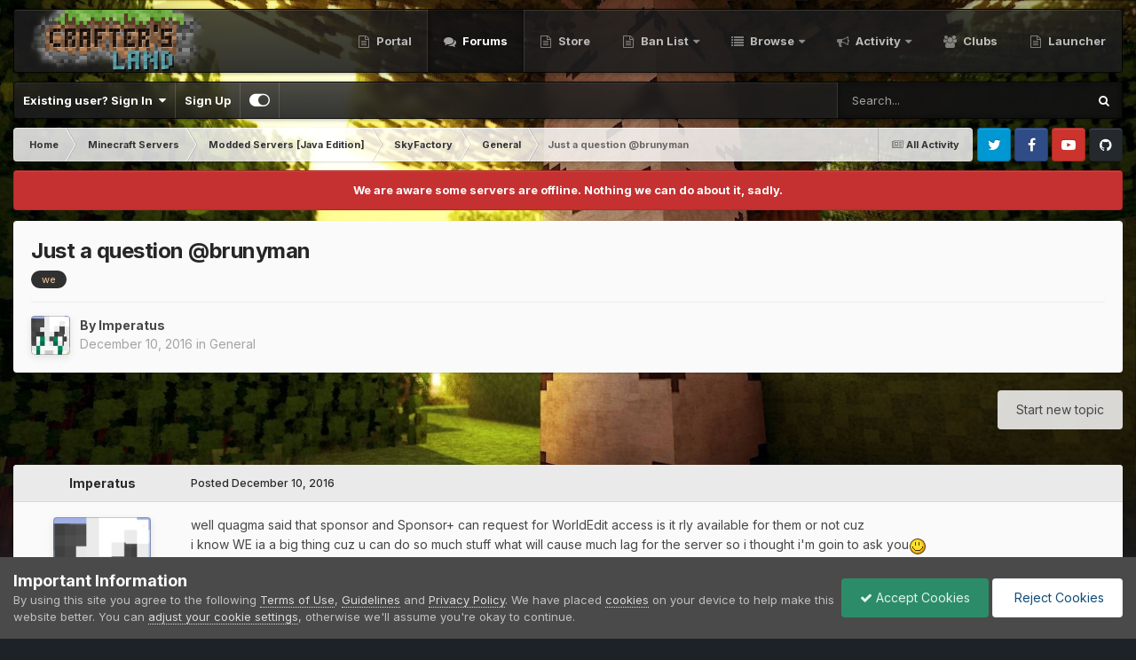

--- FILE ---
content_type: text/html;charset=UTF-8
request_url: https://forum.craftersland.net/topic/17264-just-a-question-brunyman/
body_size: 25574
content:
<!DOCTYPE html>
<html id="focus" lang="en-US" dir="ltr" data-focus-guest data-focus-group-id='2' data-focus-theme-id='13' data-focus-navigation='dropdown' data-focus-bg='1' data-focus-scheme='light' data-focus-cookie='13' data-focus-userlinks='border-right' data-focus-post='margin' data-focus-post-header='background border-v' data-focus-post-controls='transparent buttons' data-focus-blocks='contrast pages sectiontitle' data-focus-navigation-align="right" data-focus-ui="transparent-ficon new-badge guest-alert" data-globaltemplate='4.7.12'>
	<head>
		<meta charset="utf-8">
        
            

<!-- IPS Data Layer Start -->
<script>const IpsDataLayerConfig={"_events":{"account_login":{"enabled":true,"formatted_name":"account_login"},"account_logout":{"enabled":true,"formatted_name":"account_logout"},"account_register":{"enabled":true,"formatted_name":"account_register"},"content_comment":{"enabled":false,"formatted_name":"content_comment"},"content_create":{"enabled":false,"formatted_name":"content_create"},"content_react":{"enabled":false,"formatted_name":"content_react"},"content_view":{"enabled":false,"formatted_name":"content_view"},"search":{"enabled":true,"formatted_name":"search"}},"_properties":{"content_container_url":{"event_keys":["content_*","filter_*","sort","file_download"],"pii":false,"formatted_name":"content_container_url","enabled":true,"type":"string","page_level":true},"content_id":{"event_keys":["content_*","file_download"],"pii":false,"formatted_name":"content_id","enabled":true,"type":"number","page_level":true},"author_name":{"event_keys":["content_*","social_reply","file_download"],"pii":true,"formatted_name":"author_name","enabled":true,"type":"string","page_level":true},"content_title":{"event_keys":["content_*","file_download"],"pii":true,"formatted_name":"content_title","enabled":true,"type":"string","page_level":true},"content_url":{"event_keys":["content_*","file_download"],"pii":false,"formatted_name":"content_url","enabled":true,"type":"string","page_level":true},"author_id":{"event_keys":["content_*","social_reply","file_download"],"pii":true,"formatted_name":"author_id","enabled":true,"type":"number | string","replace_with_sso":true,"page_level":true},"comment_type":{"event_keys":["content_comment","content_react","content_quote"],"pii":false,"formatted_name":"comment_type","enabled":true,"type":"string","page_level":false},"comment_url":{"event_keys":["content_comment","content_react","content_quote"],"pii":false,"formatted_name":"comment_url","enabled":true,"type":"string","page_level":false},"community_area":{"event_keys":["filter_*","sort"],"pii":false,"formatted_name":"community_area","enabled":true,"type":"string","page_level":true},"content_age":{"event_keys":["content_*","file_download"],"pii":false,"formatted_name":"content_age","enabled":true,"type":"number","page_level":true},"content_area":{"event_keys":["content_*","filter_*","sort","file_download"],"pii":false,"formatted_name":"content_area","enabled":true,"type":"string","page_level":true},"content_container_id":{"event_keys":["content_*","filter_*","sort","file_download"],"pii":false,"formatted_name":"content_container_id","enabled":true,"type":"number","page_level":true},"content_container_name":{"event_keys":["content_*","filter_*","sort","file_download"],"pii":false,"formatted_name":"content_container_name","enabled":true,"type":"string","page_level":true},"content_container_path":{"event_keys":["content_*"],"pii":false,"formatted_name":"content_container_path","enabled":false,"type":"array","page_level":true,"default":[]},"content_container_type":{"event_keys":["content_*","filter_*","sort","file_download"],"pii":false,"formatted_name":"content_container_type","enabled":true,"type":"string","page_level":true},"content_type":{"event_keys":["content_*","filter_*","sort","file_download"],"pii":false,"formatted_name":"content_type","enabled":true,"type":"string","page_level":true},"file_name":{"event_keys":["file_download"],"pii":false,"formatted_name":"file_name","enabled":true,"type":"string","page_level":false},"ips_time":{"event_keys":["*"],"pii":false,"formatted_name":"ips_time","enabled":true,"type":"number","page_level":true},"page_number":{"event_keys":["content_view","query","filter","sort"],"pii":false,"formatted_name":"page_number","enabled":true,"type":"number","page_level":true},"comment_id":{"event_keys":["content_comment","content_react","content_quote"],"pii":false,"formatted_name":"comment_id","enabled":true,"type":"number","page_level":false},"logged_in":{"event_keys":[],"pii":false,"formatted_name":"logged_in","enabled":true,"type":"number","page_level":true},"logged_in_time":{"event_keys":[],"pii":false,"formatted_name":"logged_in_time","enabled":true,"type":"number","page_level":true},"member_group":{"event_keys":[],"pii":false,"formatted_name":"member_group","enabled":true,"type":"string","page_level":true},"member_group_id":{"event_keys":[],"pii":false,"formatted_name":"member_group_id","enabled":true,"type":"number","page_level":true},"member_id":{"event_keys":[],"pii":true,"formatted_name":"member_id","enabled":true,"type":"number | string","page_level":true,"replace_with_sso":true},"member_name":{"event_keys":[],"pii":true,"formatted_name":"member_name","enabled":true,"type":"string","page_level":true},"profile_group":{"event_keys":["social_*"],"pii":false,"formatted_name":"profile_group","enabled":true,"type":"string","page_level":true},"profile_group_id":{"event_keys":["social_*"],"pii":false,"formatted_name":"profile_group_id","enabled":true,"type":"number","page_level":true},"profile_id":{"event_keys":["social_*"],"pii":true,"formatted_name":"profile_id","enabled":true,"type":"number | string","page_level":true,"replace_with_sso":true},"profile_name":{"event_keys":["social_*"],"pii":true,"formatted_name":"profile_name","enabled":true,"type":"string","page_level":true},"reaction_type":{"event_keys":["content_react"],"pii":false,"formatted_name":"reaction_type","enabled":true,"type":"string","page_level":false},"sort_by":{"event_keys":["*sort"],"pii":false,"formatted_name":"sort_by","enabled":true,"type":"string","page_level":true},"sort_direction":{"event_keys":["*sort"],"pii":false,"formatted_name":"sort_direction","enabled":true,"type":"string","page_level":true},"view_location":{"event_keys":["*_view"],"pii":false,"formatted_name":"view_location","enabled":true,"type":"string","page_level":true,"default":"page"},"query":{"event_keys":["search"],"pii":false,"formatted_name":"query","enabled":true,"type":"string","page_level":false},"filter_title":{"event_keys":["filter_*"],"pii":false,"formatted_name":"filter_title","enabled":true,"type":"string","page_level":false},"ips_key":{"event_keys":["*"],"pii":false,"formatted_name":"ips_key","enabled":false,"type":"string","page_level":true}},"_pii":true,"_pii_groups":[["author_id","author_name"],["member_id","member_name"],["profile_id","profile_name"]]};const IpsDataLayerContext={"content_container_url":"https:\/\/forum.craftersland.net\/forum\/59-general\/","content_id":17264,"author_name":"Imperatus","content_title":"Just a question @brunyman","content_url":"https:\/\/forum.craftersland.net\/topic\/17264-just-a-question-brunyman\/","author_id":13763,"community_area":"Forums","content_age":3329,"content_area":"Forums","content_container_id":59,"content_container_name":"General","content_container_type":"forums","content_type":"topic","ips_time":null,"page_number":null,"logged_in":0,"logged_in_time":null,"member_group":"Guests","member_group_id":2,"member_id":null,"member_name":null,"profile_group":null,"profile_group_id":null,"profile_id":null,"profile_name":null,"sort_by":null,"sort_direction":null,"view_location":"page"};const IpsDataLayerEvents=[];</script>


<!-- Handlers -->

<!-- Initializers -->
<script> let initcodegtm = context => { if ( !(context instanceof Object) ) { return; } /* Set the key and time */ let ips_time = IpsDataLayerConfig._properties.ips_time.enabled ? IpsDataLayerConfig._properties.ips_time.formatted_name : false; let ips_key = IpsDataLayerConfig._properties.ips_key.enabled ? IpsDataLayerConfig._properties.ips_key.formatted_name : false; if ( ips_time ) { context[ips_time] = Math.floor( Date.now() / 1000 ); } if ( ips_key ) { let s = i => { return Math.floor((1 + Math.random()) * Math.pow(16, i)) .toString(16) .substring(1); }; let mt = Date.now(); let sec = Math.floor(mt / 1000); let secString = sec.toString(16); secString = secString.substring( secString.length - 8 ); let ms = ( mt - ( sec * 1000 ) ) * 1000; /* milliseconds*/ let msString = (ms + 0x100000).toString(16).substring(1); let randomId = secString + msString + s(1) + '.' + s(4) + s(4); context[ips_key] = randomId; } for ( let i in context ) { if ( context[i] === null ) { context[i] = undefined; } } try { if (context instanceof Object) { window.dataLayer = window.dataLayer || []; window.dataLayer.push(context); return; } Debug.log( 'Invalid Data Layer Context: The IPS GTM Data Layer Initializer failed because the context wasn\'t an Object' ); } catch (e) { Debug.error('Bad Data Layer Initializer: Event initializer failed!'); } }; initcodegtm(IpsDataLayerContext || {}); </script>
<!-- END Initializers -->

<!-- Head Snippets -->

<!-- END Head Snippets -->

<!-- Event Callbacks -->
<script>
const IpsDataLayerEventHandlers = [
    ( () => _event => { try { if ( (_event._properties instanceof Object) && (typeof _event._key === 'string')) { window.dataLayer = window.dataLayer || []; let properties = {}; for ( let pKey in _event._properties ) { properties[_event._key + '.' + pKey] = _event._properties[pKey]; } window.dataLayer.push( { ...properties, 'event': _event._key } ); return; } Debug.log( 'Invalid Data Layer Event: An event wasn\'t processed by the IPS GTM Data Layer Handler. The event\'s _key has to be a string, and its _properties has to be an Object.' ); } catch (e) { Debug.error( e ); } } )
];
</script>
<!-- END Event Callbacks -->

<!-- Properties Callbacks -->
<script>
const IpsDataLayerPropertiesHandlers = [
    ( () => _properties => { try { if ( _properties instanceof Object ) { delete _properties.event; /* this cannot be set since this handler is NOT for adding GTM events*/ window.dataLayer = window.dataLayer || []; window.dataLayer.push( _properties ); } } catch (e) { Debug.error( e ); } } )
];
</script>
<!-- END Properties Callbacks -->

<!-- END Handlers -->

<!-- IPS Data Layer End -->
        
		<title>Just a question @brunyman - General - CraftersLand - A Minecraft Community</title>
		
			<!-- Google tag (gtag.js) -->
<script async src="https://www.googletagmanager.com/gtag/js?id=G-0GS3Y7R7W3"></script>
<script>window.dataLayer=window.dataLayer||[];function gtag(){dataLayer.push(arguments);}gtag('js',new Date());gtag('config','G-0GS3Y7R7W3');</script>
		
		
		
		

	<meta name="viewport" content="width=device-width, initial-scale=1">


	
	


	<meta name="twitter:card" content="summary"/>


	
		<meta name="twitter:site" content="@CraftersLand"/>
	



	
		
			
				<meta property="og:title" content="Just a question @brunyman">
			
		
	

	
		
			
				<meta property="og:type" content="website">
			
		
	

	
		
			
				<meta property="og:url" content="https://forum.craftersland.net/topic/17264-just-a-question-brunyman/">
			
		
	

	
		
			
				<meta name="description" content="well quagma said that sponsor and Sponsor+ can request for WorldEdit access is it rly available for them or not cuz i know WE ia a big thing cuz u can do so much stuff what will cause much lag for the server so i thought i&#039;m goin to ask you Kind Regards Imperatus">
			
		
	

	
		
			
				<meta property="og:description" content="well quagma said that sponsor and Sponsor+ can request for WorldEdit access is it rly available for them or not cuz i know WE ia a big thing cuz u can do so much stuff what will cause much lag for the server so i thought i&#039;m goin to ask you Kind Regards Imperatus">
			
		
	

	
		
			
				<meta property="og:updated_time" content="2016-12-10T17:46:28Z">
			
		
	

	
		
			
				<meta name="keywords" content="we">
			
		
	

	
		
			
				<meta property="og:site_name" content="CraftersLand - A Minecraft Community">
			
		
	

	
		
			
				<meta property="og:locale" content="en_US">
			
		
	


	
		<link rel="canonical" href="https://forum.craftersland.net/topic/17264-just-a-question-brunyman/"/>
	

<link rel="alternate" type="application/rss+xml" title="Community Topics Feed" href="https://forum.craftersland.net/rss/1-community-topics-feed.xml/"/><link rel="alternate" type="application/rss+xml" title="Community Status Updates" href="https://forum.craftersland.net/rss/2-community-status-updates.xml/"/>



<link rel="manifest" href="https://forum.craftersland.net/manifest.webmanifest/">
<meta name="msapplication-config" content="https://forum.craftersland.net/browserconfig.xml/">
<meta name="msapplication-starturl" content="/">
<meta name="application-name" content="CraftersLand - A Minecraft Community">
<meta name="apple-mobile-web-app-title" content="CraftersLand - A Minecraft Community">

	<meta name="theme-color" content="#1e1e1e">






	

	
		
			<link rel="icon" sizes="36x36" href="https://forum.craftersland.net/uploads/monthly_2021_09/xandroid-chrome-36x36.png,qv=1711741627.pagespeed.ic.AXuHui-1DG.webp">
		
	

	
		
			<link rel="icon" sizes="48x48" href="https://forum.craftersland.net/uploads/monthly_2021_09/xandroid-chrome-48x48.png,qv=1711741627.pagespeed.ic.7j0aPBiY8k.webp">
		
	

	
		
			<link rel="icon" sizes="72x72" href="https://forum.craftersland.net/uploads/monthly_2021_09/xandroid-chrome-72x72.png,qv=1711741627.pagespeed.ic.Qv_BkXc_T7.webp">
		
	

	
		
			<link rel="icon" sizes="96x96" href="https://forum.craftersland.net/uploads/monthly_2021_09/xandroid-chrome-96x96.png,qv=1711741627.pagespeed.ic.prSJ8Pu8-Z.webp">
		
	

	
		
			<link rel="icon" sizes="144x144" href="https://forum.craftersland.net/uploads/monthly_2021_09/xandroid-chrome-144x144.png,qv=1711741627.pagespeed.ic.LWJPTCqTET.webp">
		
	

	
		
			<link rel="icon" sizes="192x192" href="https://forum.craftersland.net/uploads/monthly_2021_09/xandroid-chrome-192x192.png,qv=1711741627.pagespeed.ic.h-4SR0Abgk.webp">
		
	

	
		
			<link rel="icon" sizes="256x256" href="https://forum.craftersland.net/uploads/monthly_2021_09/xandroid-chrome-256x256.png,qv=1711741627.pagespeed.ic.5OTJR10AK9.webp">
		
	

	
		
			<link rel="icon" sizes="384x384" href="https://forum.craftersland.net/uploads/monthly_2021_09/xandroid-chrome-384x384.png,qv=1711741627.pagespeed.ic.T8FAz0UyVC.webp">
		
	

	
		
			<link rel="icon" sizes="512x512" href="https://forum.craftersland.net/uploads/monthly_2021_09/xandroid-chrome-512x512.png,qv=1711741627.pagespeed.ic.7eOFsLAsuA.webp">
		
	

	
		
			<meta name="msapplication-square70x70logo" content="https://forum.craftersland.net/uploads/monthly_2021_09/msapplication-square70x70logo.png?v=1711741627"/>
		
	

	
		
			<meta name="msapplication-TileImage" content="https://forum.craftersland.net/uploads/monthly_2021_09/msapplication-TileImage.png?v=1711741627"/>
		
	

	
		
			<meta name="msapplication-square150x150logo" content="https://forum.craftersland.net/uploads/monthly_2021_09/msapplication-square150x150logo.png?v=1711741627"/>
		
	

	
		
			<meta name="msapplication-wide310x150logo" content="https://forum.craftersland.net/uploads/monthly_2021_09/msapplication-wide310x150logo.png?v=1711741627"/>
		
	

	
		
			<meta name="msapplication-square310x310logo" content="https://forum.craftersland.net/uploads/monthly_2021_09/msapplication-square310x310logo.png?v=1711741627"/>
		
	

	
		
			
				<link rel="apple-touch-icon" href="https://forum.craftersland.net/uploads/monthly_2021_09/xapple-touch-icon-57x57.png,qv=1711741627.pagespeed.ic.lZE9c-Stes.webp">
			
		
	

	
		
			
				<link rel="apple-touch-icon" sizes="60x60" href="https://forum.craftersland.net/uploads/monthly_2021_09/xapple-touch-icon-60x60.png,qv=1711741627.pagespeed.ic.FnliBjPkLg.webp">
			
		
	

	
		
			
				<link rel="apple-touch-icon" sizes="72x72" href="https://forum.craftersland.net/uploads/monthly_2021_09/xapple-touch-icon-72x72.png,qv=1711741627.pagespeed.ic.Qv_BkXc_T7.webp">
			
		
	

	
		
			
				<link rel="apple-touch-icon" sizes="76x76" href="https://forum.craftersland.net/uploads/monthly_2021_09/xapple-touch-icon-76x76.png,qv=1711741627.pagespeed.ic.0x1x4Q9xXt.webp">
			
		
	

	
		
			
				<link rel="apple-touch-icon" sizes="114x114" href="https://forum.craftersland.net/uploads/monthly_2021_09/xapple-touch-icon-114x114.png,qv=1711741627.pagespeed.ic.I1NrpM1Qqr.webp">
			
		
	

	
		
			
				<link rel="apple-touch-icon" sizes="120x120" href="https://forum.craftersland.net/uploads/monthly_2021_09/xapple-touch-icon-120x120.png,qv=1711741627.pagespeed.ic.FAxlNyOEIs.webp">
			
		
	

	
		
			
				<link rel="apple-touch-icon" sizes="144x144" href="https://forum.craftersland.net/uploads/monthly_2021_09/xapple-touch-icon-144x144.png,qv=1711741627.pagespeed.ic.LWJPTCqTET.webp">
			
		
	

	
		
			
				<link rel="apple-touch-icon" sizes="152x152" href="https://forum.craftersland.net/uploads/monthly_2021_09/xapple-touch-icon-152x152.png,qv=1711741627.pagespeed.ic.rLmHBSuW-R.webp">
			
		
	

	
		
			
				<link rel="apple-touch-icon" sizes="180x180" href="https://forum.craftersland.net/uploads/monthly_2021_09/xapple-touch-icon-180x180.png,qv=1711741627.pagespeed.ic.qD3qCywdUi.webp">
			
		
	





<link rel="preload" href="//forum.craftersland.net/applications/core/interface/font/fontawesome-webfont.woff2?v=4.7.0" as="font" crossorigin="anonymous">
		


	<link rel="preconnect" href="https://fonts.googleapis.com">
	<link rel="preconnect" href="https://fonts.gstatic.com" crossorigin>
	
		<link href="https://fonts.googleapis.com/css2?family=Inter:wght@300;400;500;600;700&display=swap" rel="stylesheet">
	



	<link rel='stylesheet' href='https://forum.craftersland.net/uploads/css_built_13/341e4a57816af3ba440d891ca87450ff_framework.css,qv==3354d49c9e1749875362+05e81b71abe4f22d6eb8d1a929494829_responsive.css,qv==3354d49c9e1749875362+20446cf2d164adcc029377cb04d43d17_flags.css,qv==3354d49c9e1749875362+90eb5adf50a8c640f633d47fd7eb1778_core.css,qv==3354d49c9e1749875362+5a0da001ccc2200dc5625c3f3934497d_core_responsive.css,qv==3354d49c9e1749875362+62e269ced0fdab7e30e026f1d30ae516_forums.css,qv==3354d49c9e1749875362+76e62c573090645fb99a15a363d8620e_forums_responsive.css,qv==3354d49c9e1749875362+ebdea0c6a7dab6d37900b9190d3ac77b_topics.css,qv==3354d49c9e1749875362+258adbb6e4f3e83cd3b355f84e3fa002_custom.css,qv==3354d49c9e1749875362.pagespeed.cc.vhEi68vcsX.css' media='all'/>

	

	

	

	

	

	

	










		
<script type='text/javascript'>var focusHtml=document.getElementById('focus');var cookieId=focusHtml.getAttribute('data-focus-cookie');var focusSettings=[['fluid',0,1],['larger-font-size',0,1],['sticky-author-panel',0,1],['sticky-sidebar',0,1],['flip-sidebar',0,1],];for(var i=0;i<focusSettings.length;i++){var settingName=focusSettings[i][0];var isDefault=focusSettings[i][1];var allowToggle=focusSettings[i][2];if(allowToggle){var choice=localStorage.getItem(settingName);if((choice==='1')||(!choice&&(isDefault))){focusHtml.classList.add('enable--'+settingName+'');}}else if(isDefault){focusHtml.classList.add('enable--'+settingName+'');}}</script>

<script>let backgroundImages=['https://forum.craftersland.net/uploads/monthly_2025_06/background.jpg.b1d2dddd82bfe3297031d4064ff33209.jpg','https://forum.craftersland.net/uploads/monthly_2020_10/sunset.jpg.a74c58a4a8d23e43ddbceb8833fa235e.jpg','https://forum.craftersland.net/uploads/monthly_2020_10/City.jpg.a82e62889531b9b7629a09f0fd6dbac1.jpg',,,,,,,,];function setBackgroundImageSrc(num){let selectedImage=backgroundImages[num-1];if(selectedImage){document.querySelector('.background-fade-image img').setAttribute('src',selectedImage);}}</script>

		

	
	<script type='text/javascript'>var ipsDebug=false;var CKEDITOR_BASEPATH='//forum.craftersland.net/applications/core/interface/ckeditor/ckeditor/';var ipsSettings={cookie_path:"/",cookie_prefix:"ips4_",cookie_ssl:true,essential_cookies:["oauth_authorize","member_id","login_key","clearAutosave","lastSearch","device_key","IPSSessionFront","loggedIn","noCache","hasJS","cookie_consent","cookie_consent_optional","guestTermsDismissed","codeVerifier","forumpass_*"],upload_imgURL:"",message_imgURL:"",notification_imgURL:"",baseURL:"//forum.craftersland.net/",jsURL:"//forum.craftersland.net/applications/core/interface/js/js.php",csrfKey:"ea850c3fb499fe288e367a53d202c426",antiCache:"3354d49c9e1749875362",jsAntiCache:"3354d49c9e1748801078",disableNotificationSounds:true,useCompiledFiles:true,links_external:true,memberID:0,lazyLoadEnabled:true,blankImg:"//forum.craftersland.net/applications/core/interface/js/spacer.png",googleAnalyticsEnabled:true,matomoEnabled:false,viewProfiles:true,mapProvider:'none',mapApiKey:'',pushPublicKey:"BC-MTn7_A_N9sAyyRu2YckPzQQUpuEb7sWd5CrbXRkxXqXNwIeCVr9A4a7Uvij-nPv5UfedKMxyFwCcEHJ9sYgM",relativeDates:true};ipsSettings['maxImageDimensions']={width:1000,height:750};</script>





<script type='text/javascript' src='https://forum.craftersland.net/uploads/javascript_global/root_library.js,qv=3354d49c9e1748801078.pagespeed.ce.TXuYXO32x5.js' data-ips></script>


<script type='text/javascript' src='https://forum.craftersland.net/uploads/javascript_global/root_js_lang_1.js,qv=3354d49c9e1748801078.pagespeed.ce.wFpF_g6RZy.js' data-ips></script>


<script type='text/javascript' src='https://forum.craftersland.net/uploads/javascript_global/root_framework.js,qv=3354d49c9e1748801078.pagespeed.ce.Ix3yeeGD9t.js' data-ips></script>


<script type='text/javascript' src='https://forum.craftersland.net/uploads/javascript_core/global_global_core.js,qv=3354d49c9e1748801078.pagespeed.ce.X_aEWQ_sRh.js' data-ips></script>


<script type='text/javascript' src='https://forum.craftersland.net/uploads/javascript_global/root_front.js,qv=3354d49c9e1748801078.pagespeed.ce.hPznFqTd-p.js' data-ips></script>


<script src="https://forum.craftersland.net/uploads/javascript_core,_front_front_core.js,qv==3354d49c9e1748801078+javascript_forums,_front_front_topic.js,qv==3354d49c9e1748801078+javascript_global,_root_map.js,qv==3354d49c9e1748801078.pagespeed.jc.yBIKvYSZ8u.js"></script><script>eval(mod_pagespeed_HPWrLEelhk);</script>


<script>eval(mod_pagespeed_l$W6stdWzB);</script>


<script>eval(mod_pagespeed_oqtJ$QT8g6);</script>



	<script type='text/javascript'>ips.setSetting('date_format',jQuery.parseJSON('"mm\/dd\/yy"'));ips.setSetting('date_first_day',jQuery.parseJSON('0'));ips.setSetting('ipb_url_filter_option',jQuery.parseJSON('"none"'));ips.setSetting('url_filter_any_action',jQuery.parseJSON('"allow"'));ips.setSetting('bypass_profanity',jQuery.parseJSON('0'));ips.setSetting('emoji_style',jQuery.parseJSON('"twemoji"'));ips.setSetting('emoji_shortcodes',jQuery.parseJSON('true'));ips.setSetting('emoji_ascii',jQuery.parseJSON('true'));ips.setSetting('emoji_cache',jQuery.parseJSON('1680944562'));ips.setSetting('image_jpg_quality',jQuery.parseJSON('85'));ips.setSetting('cloud2',jQuery.parseJSON('false'));ips.setSetting('isAnonymous',jQuery.parseJSON('false'));</script>



<script type='application/ld+json'>
{
    "name": "Just a question @brunyman",
    "headline": "Just a question @brunyman",
    "text": "well quagma said that sponsor and Sponsor+ can request for WorldEdit\u00a0access is it rly available for them or not cuz \n\ti know WE\u00a0ia a big thing cuz u can do so much stuff what will cause much lag for the server so i thought i\u0027m goin to ask you \n\n\n\tKind Regards\u00a0 \n\tImperatus\n \n",
    "dateCreated": "2016-12-10T11:03:42+0000",
    "datePublished": "2016-12-10T11:03:42+0000",
    "dateModified": "2016-12-10T17:46:28+0000",
    "image": "https://forum.craftersland.net/uploads/monthly_2017_03/skin.thumb.png.300ce100a9adb954d7604f5c64fd0a32.png",
    "author": {
        "@type": "Person",
        "name": "Imperatus",
        "image": "https://forum.craftersland.net/uploads/monthly_2017_03/skin.thumb.png.300ce100a9adb954d7604f5c64fd0a32.png",
        "url": "https://forum.craftersland.net/profile/13763-imperatus/"
    },
    "interactionStatistic": [
        {
            "@type": "InteractionCounter",
            "interactionType": "http://schema.org/ViewAction",
            "userInteractionCount": 1169
        },
        {
            "@type": "InteractionCounter",
            "interactionType": "http://schema.org/CommentAction",
            "userInteractionCount": 5
        }
    ],
    "@context": "http://schema.org",
    "@type": "DiscussionForumPosting",
    "@id": "https://forum.craftersland.net/topic/17264-just-a-question-brunyman/",
    "isPartOf": {
        "@id": "https://forum.craftersland.net/#website"
    },
    "publisher": {
        "@id": "https://forum.craftersland.net/#organization",
        "member": {
            "@type": "Person",
            "name": "Imperatus",
            "image": "https://forum.craftersland.net/uploads/monthly_2017_03/skin.thumb.png.300ce100a9adb954d7604f5c64fd0a32.png",
            "url": "https://forum.craftersland.net/profile/13763-imperatus/"
        }
    },
    "url": "https://forum.craftersland.net/topic/17264-just-a-question-brunyman/",
    "discussionUrl": "https://forum.craftersland.net/topic/17264-just-a-question-brunyman/",
    "mainEntityOfPage": {
        "@type": "WebPage",
        "@id": "https://forum.craftersland.net/topic/17264-just-a-question-brunyman/"
    },
    "pageStart": 1,
    "pageEnd": 1,
    "comment": [
        {
            "@type": "Comment",
            "@id": "https://forum.craftersland.net/topic/17264-just-a-question-brunyman/#comment-99338",
            "url": "https://forum.craftersland.net/topic/17264-just-a-question-brunyman/#comment-99338",
            "author": {
                "@type": "Person",
                "name": "Reluctantz",
                "image": "https://forum.craftersland.net/uploads/monthly_2025_09/smile-creepy.thumb.gif.e360b3149998a6943e5f2b5b312b8b96.gif",
                "url": "https://forum.craftersland.net/profile/432-reluctantz/"
            },
            "dateCreated": "2016-12-10T11:11:17+0000",
            "text": "yes it is true, i know you asked brunyman but i am sponsor and they have granted me access to the command so to answer your question yes sponsor and sponsor+ can request this command.\n ",
            "upvoteCount": 0
        },
        {
            "@type": "Comment",
            "@id": "https://forum.craftersland.net/topic/17264-just-a-question-brunyman/#comment-99339",
            "url": "https://forum.craftersland.net/topic/17264-just-a-question-brunyman/#comment-99339",
            "author": {
                "@type": "Person",
                "name": "brunyman",
                "image": "https://forum.craftersland.net/uploads/monthly_2018_02/unknown.thumb.png.a639268091efab8b1e33e8df61f2f9d1.png",
                "url": "https://forum.craftersland.net/profile/1-brunyman/"
            },
            "dateCreated": "2016-12-10T11:21:28+0000",
            "text": "Yes, we did allow some sponsors and sponsor+ to use world edit on the server.\n ",
            "upvoteCount": 0
        },
        {
            "@type": "Comment",
            "@id": "https://forum.craftersland.net/topic/17264-just-a-question-brunyman/#comment-99340",
            "url": "https://forum.craftersland.net/topic/17264-just-a-question-brunyman/#comment-99340",
            "author": {
                "@type": "Person",
                "name": "Imperatus",
                "image": "https://forum.craftersland.net/uploads/monthly_2017_03/skin.thumb.png.300ce100a9adb954d7604f5c64fd0a32.png",
                "url": "https://forum.craftersland.net/profile/13763-imperatus/"
            },
            "dateCreated": "2016-12-10T11:28:50+0000",
            "text": "oh ok thanks !  ",
            "upvoteCount": 0
        },
        {
            "@type": "Comment",
            "@id": "https://forum.craftersland.net/topic/17264-just-a-question-brunyman/#comment-99341",
            "url": "https://forum.craftersland.net/topic/17264-just-a-question-brunyman/#comment-99341",
            "author": {
                "@type": "Person",
                "name": "Imperatus",
                "image": "https://forum.craftersland.net/uploads/monthly_2017_03/skin.thumb.png.300ce100a9adb954d7604f5c64fd0a32.png",
                "url": "https://forum.craftersland.net/profile/13763-imperatus/"
            },
            "dateCreated": "2016-12-10T11:30:08+0000",
            "text": "well i gues i will write a command request  \n\n\n\t\u00a0\n \n",
            "upvoteCount": 0
        },
        {
            "@type": "Comment",
            "@id": "https://forum.craftersland.net/topic/17264-just-a-question-brunyman/#comment-99379",
            "url": "https://forum.craftersland.net/topic/17264-just-a-question-brunyman/#comment-99379",
            "author": {
                "@type": "Person",
                "name": "quagma",
                "image": "https://forum.craftersland.net/uploads/monthly_2018_06/js7KMcq.thumb.png.6c460f91f18bba857f9484bca0fb57f9.png",
                "url": "https://forum.craftersland.net/profile/4240-quagma/"
            },
            "dateCreated": "2016-12-10T17:46:28+0000",
            "text": "topic closed, as Imperatus made a different topic.\n ",
            "upvoteCount": 0
        }
    ]
}	
</script>

<script type='application/ld+json'>
{
    "@context": "http://www.schema.org",
    "publisher": "https://forum.craftersland.net/#organization",
    "@type": "WebSite",
    "@id": "https://forum.craftersland.net/#website",
    "mainEntityOfPage": "https://forum.craftersland.net/",
    "name": "CraftersLand - A Minecraft Community",
    "url": "https://forum.craftersland.net/",
    "potentialAction": {
        "type": "SearchAction",
        "query-input": "required name=query",
        "target": "https://forum.craftersland.net/search/?q={query}"
    },
    "inLanguage": [
        {
            "@type": "Language",
            "name": "English (USA)",
            "alternateName": "en-US"
        }
    ]
}	
</script>

<script type='application/ld+json'>
{
    "@context": "http://www.schema.org",
    "@type": "Organization",
    "@id": "https://forum.craftersland.net/#organization",
    "mainEntityOfPage": "https://forum.craftersland.net/",
    "name": "CraftersLand - A Minecraft Community",
    "url": "https://forum.craftersland.net/",
    "logo": {
        "@type": "ImageObject",
        "@id": "https://forum.craftersland.net/#logo",
        "url": "https://forum.craftersland.net/uploads/monthly_2025_06/logo.png.fa82ca52145b47d65535c7ec062be779.png"
    },
    "sameAs": [
        "https://www.facebook.com/Minecraft-Crafters-Land-212138115500605/",
        "https://x.com/CraftersLand",
        "https://www.youtube.com/channel/UCnmFMiiTvitgs8nTQIpIIWQ",
        "https://github.com/brunyman"
    ]
}	
</script>

<script type='application/ld+json'>
{
    "@context": "http://schema.org",
    "@type": "BreadcrumbList",
    "itemListElement": [
        {
            "@type": "ListItem",
            "position": 1,
            "item": {
                "name": "Minecraft Servers",
                "@id": "https://forum.craftersland.net/forum/8-minecraft-servers/"
            }
        },
        {
            "@type": "ListItem",
            "position": 2,
            "item": {
                "name": "Modded Servers [Java Edition]",
                "@id": "https://forum.craftersland.net/forum/158-modded-servers-java-edition/"
            }
        },
        {
            "@type": "ListItem",
            "position": 3,
            "item": {
                "name": "SkyFactory",
                "@id": "https://forum.craftersland.net/forum/16-skyfactory/"
            }
        },
        {
            "@type": "ListItem",
            "position": 4,
            "item": {
                "name": "General",
                "@id": "https://forum.craftersland.net/forum/59-general/"
            }
        },
        {
            "@type": "ListItem",
            "position": 5,
            "item": {
                "name": "Just a question @brunyman"
            }
        }
    ]
}	
</script>

<script type='application/ld+json'>
{
    "@context": "http://schema.org",
    "@type": "ContactPage",
    "url": "https://forum.craftersland.net/contact/"
}	
</script>



<script type='text/javascript'>
    (() => {
        let gqlKeys = [];
        for (let [k, v] of Object.entries(gqlKeys)) {
            ips.setGraphQlData(k, v);
        }
    })();
</script>
		

<script>$(document).ready(function(){var html=$('#focus');if(matchMedia){var focus_pageWidth=window.matchMedia("(min-width: 980px)");focus_pageWidth.addListener(WidthChange);WidthChange(focus_pageWidth);}function WidthChange(focus_pageWidth){if(focus_pageWidth.matches){$("#elSearchWrapper").prependTo(".focus-search");}else{$("#elSearchWrapper").prependTo(".focus-mobile-search");}}var customizerTooltip=getComputedStyle(document.documentElement).getPropertyValue('--lang__Customizer').slice(1,-1);$('[data-focus-editor] [data-ipsTooltip]').prop('title',customizerTooltip);$("[data-focus-editor]").hover(function(){html.addClass('focus-picker--loaded');});$("[data-focus-editor]").on('click',function(event){html.toggleClass('focus-editor-open').addClass('focus-picker--loaded');event.preventDefault();});$(document).keyup(function(e){if(e.keyCode===27){html.removeClass('focus-editor-open');}});for(var i=0;i<focusSettings.length;i++){if(focusSettings[i][2]){var settingName=focusSettings[i][0];var settingDefault=focusSettings[i][1];var settingChoice=localStorage.getItem(settingName);if(settingChoice==='1'||(!(settingChoice)&&settingDefault)){var status=1;}else{var status=0;}$("#focusEditorPanels").append("<div class='focus-editor-panel' data-setting='"+settingName+"' data-default='"+settingDefault+"' data-status='"+status+"'><div class='focus-editor-toggle'><i class='focus-toggle'><i></i></i></div><div class='focus-editor-text'></div></div>");}}$('.focus-editor-panel[data-setting]').on('click',function(){var settingName=$(this).attr('data-setting');var settingStatus=$(this).attr('data-status');if(settingStatus==='1'){html.removeClass('enable--'+settingName);localStorage.setItem(settingName,'0');$(this).attr('data-status','0');}else{html.addClass('enable--'+settingName);localStorage.setItem(settingName,'1');$(this).attr('data-status','1');}});var toggleThemeTooltip=getComputedStyle(document.documentElement).getPropertyValue('--lang--light-dark-mode').slice(1,-1);$('[data-focus-toggle-theme] [data-ipsTooltip]').prop('title',toggleThemeTooltip);$('[data-focus-toggle-theme]').on('click',function(e){var focusThemeId=html.attr('data-focus-alt-theme');if(focusThemeId){e.preventDefault();$("#focusAltThemeSubmit").val(focusThemeId);$("#focusAltThemeSubmit").click();}});;(function(e,t,n,r){e.fn.doubleTapToGo=function(r){if(!("ontouchstart"in t)&&!navigator.msMaxTouchPoints&&!navigator.userAgent.toLowerCase().match(/windows phone os 7/i))return false;this.each(function(){var t=false;e(this).on("click",function(n){var r=e(this);if(r[0]!=t[0]){n.preventDefault();t=r}});e(n).on("click touchstart MSPointerDown",function(n){var r=true,i=e(n.target).parents();for(var s=0;s<i.length;s++)if(i[s]==t[0])r=false;if(r)t=false})});return this}})(jQuery,window,document);$('.ipsNavBar_primary > ul > li:has(ul)').doubleTapToGo();$('[data-class]').on("click",function(event){event.preventDefault();var classContent=$(this).attr('data-class');var classModifiers=classContent.split(' ');var className=classModifiers[0];var modifyClass=classModifiers[1];if(classModifiers[2]){var targetElement=classModifiers[2];}else{var targetElement='html';}if(modifyClass==='add'){$(targetElement).addClass(className);}else if(modifyClass==='remove'){$(targetElement).removeClass(className);}else{$(targetElement).toggleClass(className);}});});function focusNavigation(){var navwidth=0;var morewidth=$('.ipsNavBar_primary .focus-nav__more').outerWidth(true);$('.ipsNavBar_primary > ul > li:not(.focus-nav__more)').each(function(){navwidth+=$(this).outerWidth(true)+2;});var availablespace=$('.ipsNavBar_primary').outerWidth(true)-morewidth;if(availablespace>0&&navwidth>availablespace){var lastItem=$('.ipsNavBar_primary > ul > li:not(.focus-nav__more)').last();lastItem.attr('data-width',lastItem.outerWidth(true));lastItem.prependTo($('.ipsNavBar_primary .focus-nav__more > ul'));focusNavigation();}else{var firstMoreElement=$('.ipsNavBar_primary li.focus-nav__more li').first();if(navwidth+firstMoreElement.data('width')<availablespace){firstMoreElement.insertBefore($('.ipsNavBar_primary .focus-nav__more'));}}if($('.focus-nav__more li').length>0){$('.focus-nav__more').removeClass('focus-nav__more--hidden');}else{$('.focus-nav__more').addClass('focus-nav__more--hidden');}}$(window).on('load',function(){$(".ipsNavBar_primary").removeClass("ipsNavBar_primary--loading");focusNavigation();});$(window).on('resize',function(){focusNavigation();});$(document).ready(function(){$('[data-setting="fluid"]').on('click',function(){setTimeout(function(){focusNavigation();},10);});});</script>


		

	
	<link rel='shortcut icon' href='https://forum.craftersland.net/uploads/monthly_2019_11/xfavicon.png.pagespeed.ic.VGBJqYagAT.webp' type="image/png">

		
 
	</head>
	<body class='ipsApp ipsApp_front ipsJS_none ipsClearfix' data-controller='core.front.core.app,core.front.core.dataLayer' data-message="" data-pageApp='forums' data-pageLocation='front' data-pageModule='forums' data-pageController='topic' data-pageID='17264'>
		
        

        
            

<!-- IPS Data Body Start -->

<!-- Handlers -->

<!-- END Handlers -->

<!-- IPS Data Layer Body End -->
        

		<a href='#ipsLayout_mainArea' class='ipsHide' title='Go to main content on this page' accesskey='m'>Jump to content</a>
			<div class="background-fade">
				<div class="background-fade-image">
					<img src="[data-uri]" alt='' aria-hidden='true'/>
				</div>
			</div>
 			<script>let selectedBackgroundImage=focusHtml.getAttribute('data-focus-bg');setBackgroundImageSrc(selectedBackgroundImage);</script>
			<div class='ipsLayout_container'>
				
<ul id='elMobileNav' class='ipsResponsive_hideDesktop' data-controller='core.front.core.mobileNav'>
	
		
			
			
				
				
			
				
				
			
				
				
			
				
					<li id='elMobileBreadcrumb'>
						<a href='https://forum.craftersland.net/forum/59-general/'>
							<span>General</span>
						</a>
					</li>
				
				
			
				
				
			
		
	
  
	<li class='elMobileNav__home'>
		<a href='https://forum.craftersland.net/'><i class="fa fa-home" aria-hidden="true"></i></a>
	</li>
	
	
	<li>
		<a data-action="defaultStream" href='https://forum.craftersland.net/discover/'><i class="fa fa-newspaper-o" aria-hidden="true"></i></a>
	</li>

	

	
		<li class='ipsJS_show'>
			<a href='https://forum.craftersland.net/search/' data-class='display--focus-mobile-search'><i class='fa fa-search'></i></a>
		</li>
	

	
<li data-focus-editor>
	<a href='#'>
		<i class='fa fa-toggle-on'></i>
	</a>
</li>
<li data-focus-toggle-theme>
	<a href='#'>
		<i class='fa'></i>
	</a>
</li>
  	
	<li data-ipsDrawer data-ipsDrawer-drawerElem='#elMobileDrawer'>
		<a href='#'>
			
			
				
			
			
			
			<i class='fa fa-navicon'></i>
		</a>
	</li>
</ul>
				
<div class='focus-mobile-search'>
	<div class='focus-mobile-search__close' data-class='display--focus-mobile-search'><i class="fa fa-times" aria-hidden="true"></i></div>
</div>
				<div id='ipsLayout_header'>
					<header class='focus-header'>
						<div class='ipsLayout_container'>
							<div class='focus-header-align'>
								
<a class='focus-logo' href='https://forum.craftersland.net/' accesskey='1'>
	
		
		<span class='focus-logo__image'>
			<img src="https://forum.craftersland.net/uploads/monthly_2025_06/xlogo.png.fa82ca52145b47d65535c7ec062be779.png.pagespeed.ic.XkLp46-PxG.webp" alt='CraftersLand - A Minecraft Community'>
		</span>
		
			<!-- <span class='focus-logo__text'>
				<span class='focus-logo__name'>CraftersLand</span>
				<span class='focus-logo__slogan'>Be inventive!</span>
			</span> -->
		
	
</a>
								<div class='focus-nav'>

	<nav class=' ipsResponsive_showDesktop'>
		<div class='ipsNavBar_primary ipsNavBar_primary--loading ipsLayout_container '>
			<ul data-role="primaryNavBar" class='ipsClearfix'>
				


	
		
		
		<li id='elNavSecondary_41' data-role="navBarItem" data-navApp="core" data-navExt="CustomItem">
			
			
				<a href="https://www.craftersland.net/" data-navItem-id="41">
					Portal<span class='ipsNavBar_active__identifier'></span>
				</a>
			
			
		</li>
	
	

	
		
		
			
		
		<li class='ipsNavBar_active' data-active id='elNavSecondary_42' data-role="navBarItem" data-navApp="forums" data-navExt="Forums">
			
			
				<a href="https://forum.craftersland.net" data-navItem-id="42" data-navDefault>
					Forums<span class='ipsNavBar_active__identifier'></span>
				</a>
			
			
		</li>
	
	

	
		
		
		<li id='elNavSecondary_58' data-role="navBarItem" data-navApp="core" data-navExt="CustomItem">
			
			
				<a href="http://craftersland.buycraft.net/" target='_blank' rel="noopener" data-navItem-id="58">
					Store<span class='ipsNavBar_active__identifier'></span>
				</a>
			
			
		</li>
	
	

	
		
		
		<li id='elNavSecondary_44' data-role="navBarItem" data-navApp="core" data-navExt="Menu">
			
			
				<a href="#" id="elNavigation_44" data-ipsMenu data-ipsMenu-appendTo='#elNavSecondary_44' data-ipsMenu-activeClass='ipsNavActive_menu' data-navItem-id="44">
					Ban List <i class="fa fa-caret-down"></i><span class='ipsNavBar_active__identifier'></span>
				</a>
				<ul id="elNavigation_44_menu" class="ipsMenu ipsMenu_auto ipsHide">
					

	
		
			<li class='ipsMenu_item'>
				<a href='http://www.craftersland.net/networkbans/' target='_blank' rel="noopener">
					Vanilla Network Bans
				</a>
			</li>
		
	

	
		
			<li class='ipsMenu_item'>
				<a href='http://www.craftersland.net/skyfactorybans/' target='_blank' rel="noopener">
					SkyFactory 2.5 Bans
				</a>
			</li>
		
	

	
		
			<li class='ipsMenu_item'>
				<a href='https://modded.craftersland.us/tekkitbans/index.php' target='_blank' rel="noopener">
					Tekkit Bans
				</a>
			</li>
		
	

	
		
			<li class='ipsMenu_item'>
				<a href='http://www.craftersland.net/ftbbans/' target='_blank' rel="noopener">
					Direwolf20 1.7.10 Bans
				</a>
			</li>
		
	

	
		
			<li class='ipsMenu_item'>
				<a href='https://www.craftersland.net/infbans/' target='_blank' rel="noopener">
					Infinity Evolved Bans
				</a>
			</li>
		
	

	
		
			<li class='ipsMenu_item'>
				<a href='https://www.craftersland.net/gtbans/' target='_blank' rel="noopener">
					GT New Horizons
				</a>
			</li>
		
	

				</ul>
			
			
		</li>
	
	

	
		
		
		<li id='elNavSecondary_1' data-role="navBarItem" data-navApp="core" data-navExt="CustomItem">
			
			
				<a href="https://forum.craftersland.net" data-navItem-id="1">
					Browse<span class='ipsNavBar_active__identifier'></span>
				</a>
			
			
				<ul class='ipsNavBar_secondary ipsHide' data-role='secondaryNavBar'>
					


	
		
		
		<li id='elNavSecondary_10' data-role="navBarItem" data-navApp="calendar" data-navExt="Calendar">
			
			
				<a href="https://forum.craftersland.net/events/" data-navItem-id="10">
					Events<span class='ipsNavBar_active__identifier'></span>
				</a>
			
			
		</li>
	
	

	
		
		
		<li id='elNavSecondary_26' data-role="navBarItem" data-navApp="core" data-navExt="Guidelines">
			
			
				<a href="https://forum.craftersland.net/guidelines/" data-navItem-id="26">
					Guidelines<span class='ipsNavBar_active__identifier'></span>
				</a>
			
			
		</li>
	
	

	
		
		
		<li id='elNavSecondary_27' data-role="navBarItem" data-navApp="core" data-navExt="StaffDirectory">
			
			
				<a href="https://forum.craftersland.net/staff/" data-navItem-id="27">
					Staff<span class='ipsNavBar_active__identifier'></span>
				</a>
			
			
		</li>
	
	

	
		
		
		<li id='elNavSecondary_28' data-role="navBarItem" data-navApp="core" data-navExt="OnlineUsers">
			
			
				<a href="https://forum.craftersland.net/online/" data-navItem-id="28">
					Online Users<span class='ipsNavBar_active__identifier'></span>
				</a>
			
			
		</li>
	
	

	
		
		
		<li id='elNavSecondary_29' data-role="navBarItem" data-navApp="core" data-navExt="Leaderboard">
			
			
				<a href="https://forum.craftersland.net/leaderboard/" data-navItem-id="29">
					Leaderboard<span class='ipsNavBar_active__identifier'></span>
				</a>
			
			
		</li>
	
	

					<li class='ipsHide' id='elNavigationMore_1' data-role='navMore'>
						<a href='#' data-ipsMenu data-ipsMenu-appendTo='#elNavigationMore_1' id='elNavigationMore_1_dropdown'>More <i class='fa fa-caret-down'></i></a>
						<ul class='ipsHide ipsMenu ipsMenu_auto' id='elNavigationMore_1_dropdown_menu' data-role='moreDropdown'></ul>
					</li>
				</ul>
			
		</li>
	
	

	
		
		
		<li id='elNavSecondary_2' data-role="navBarItem" data-navApp="core" data-navExt="CustomItem">
			
			
				<a href="https://forum.craftersland.net/discover/" data-navItem-id="2">
					Activity<span class='ipsNavBar_active__identifier'></span>
				</a>
			
			
				<ul class='ipsNavBar_secondary ipsHide' data-role='secondaryNavBar'>
					


	
		
		
		<li id='elNavSecondary_3' data-role="navBarItem" data-navApp="core" data-navExt="AllActivity">
			
			
				<a href="https://forum.craftersland.net/discover/" data-navItem-id="3">
					All Activity<span class='ipsNavBar_active__identifier'></span>
				</a>
			
			
		</li>
	
	

	
	

	
	

	
	

	
		
		
		<li id='elNavSecondary_7' data-role="navBarItem" data-navApp="core" data-navExt="Search">
			
			
				<a href="https://forum.craftersland.net/search/" data-navItem-id="7">
					Search<span class='ipsNavBar_active__identifier'></span>
				</a>
			
			
		</li>
	
	

					<li class='ipsHide' id='elNavigationMore_2' data-role='navMore'>
						<a href='#' data-ipsMenu data-ipsMenu-appendTo='#elNavigationMore_2' id='elNavigationMore_2_dropdown'>More <i class='fa fa-caret-down'></i></a>
						<ul class='ipsHide ipsMenu ipsMenu_auto' id='elNavigationMore_2_dropdown_menu' data-role='moreDropdown'></ul>
					</li>
				</ul>
			
		</li>
	
	

	
	

	
		
		
		<li id='elNavSecondary_51' data-role="navBarItem" data-navApp="core" data-navExt="Clubs">
			
			
				<a href="https://forum.craftersland.net/clubs/" data-navItem-id="51">
					Clubs<span class='ipsNavBar_active__identifier'></span>
				</a>
			
			
		</li>
	
	

	
		
		
		<li id='elNavSecondary_59' data-role="navBarItem" data-navApp="core" data-navExt="CustomItem">
			
			
				<a href="https://forum.craftersland.net/topic/28535-craftersland-launcher-released-v012-fine-tune-your-experience-to-the-max/" data-navItem-id="59">
					Launcher<span class='ipsNavBar_active__identifier'></span>
				</a>
			
			
		</li>
	
	

				
				<li class="focus-nav__more focus-nav__more--hidden">
					<a href="#"> More <span class='ipsNavBar_active__identifier'></span></a>
					<ul class='ipsNavBar_secondary'></ul>
				</li>
				
			</ul>
			

	<div id="elSearchWrapper">
		<div id='elSearch' data-controller="core.front.core.quickSearch">
			<form accept-charset='utf-8' action='//forum.craftersland.net/search/?do=quicksearch' method='post'>
                <input type='search' id='elSearchField' placeholder='Search...' name='q' autocomplete='off' aria-label='Search'>
                <details class='cSearchFilter'>
                    <summary class='cSearchFilter__text'></summary>
                    <ul class='cSearchFilter__menu'>
                        
                        <li><label><input type="radio" name="type" value="all"><span class='cSearchFilter__menuText'>Everywhere</span></label></li>
                        
                            
                                <li><label><input type="radio" name="type" value='contextual_{&quot;type&quot;:&quot;forums_topic&quot;,&quot;nodes&quot;:59}' checked><span class='cSearchFilter__menuText'>This Forum</span></label></li>
                            
                                <li><label><input type="radio" name="type" value='contextual_{&quot;type&quot;:&quot;forums_topic&quot;,&quot;item&quot;:17264}' checked><span class='cSearchFilter__menuText'>This Topic</span></label></li>
                            
                        
                        
                            <li><label><input type="radio" name="type" value="core_statuses_status"><span class='cSearchFilter__menuText'>Status Updates</span></label></li>
                        
                            <li><label><input type="radio" name="type" value="cms_pages_pageitem"><span class='cSearchFilter__menuText'>Pages</span></label></li>
                        
                            <li><label><input type="radio" name="type" value="cms_records1"><span class='cSearchFilter__menuText'>Articles</span></label></li>
                        
                            <li><label><input type="radio" name="type" value="forums_topic"><span class='cSearchFilter__menuText'>Topics</span></label></li>
                        
                            <li><label><input type="radio" name="type" value="calendar_event"><span class='cSearchFilter__menuText'>Events</span></label></li>
                        
                            <li><label><input type="radio" name="type" value="core_members"><span class='cSearchFilter__menuText'>Members</span></label></li>
                        
                    </ul>
                </details>
				<button class='cSearchSubmit' type="submit" aria-label='Search'><i class="fa fa-search"></i></button>
			</form>
		</div>
	</div>

		</div>
	</nav>
</div>
							</div>
						</div>
					</header>
					<div class='ipsLayout_container ipsResponsive_showDesktop'>
						<div class='focus-nav-bar'>
							<div class='ipsLayout_container ipsFlex ipsFlex-jc:between ipsFlex-ai:center'>
								
									<div class='focus-user'>

	<ul id='elUserNav' class='ipsList_inline cSignedOut ipsResponsive_showDesktop'>
		
		
		
		
			
				<li id='elSignInLink'>
					<a href='https://forum.craftersland.net/login/' data-ipsMenu-closeOnClick="false" data-ipsMenu id='elUserSignIn'>
						Existing user? Sign In &nbsp;<i class='fa fa-caret-down'></i>
					</a>
					
<div id='elUserSignIn_menu' class='ipsMenu ipsMenu_auto ipsHide'>
	<form accept-charset='utf-8' method='post' action='https://forum.craftersland.net/login/'>
		<input type="hidden" name="csrfKey" value="ea850c3fb499fe288e367a53d202c426">
		<input type="hidden" name="ref" value="aHR0cHM6Ly9mb3J1bS5jcmFmdGVyc2xhbmQubmV0L3RvcGljLzE3MjY0LWp1c3QtYS1xdWVzdGlvbi1icnVueW1hbi8=">
		<div data-role="loginForm">
			
			
			
				<div class='ipsColumns ipsColumns_noSpacing'>
					<div class='ipsColumn ipsColumn_wide' id='elUserSignIn_internal'>
						
<div class="ipsPad ipsForm ipsForm_vertical">
	<h4 class="ipsType_sectionHead">Sign In</h4>
	<br><br>
	<ul class='ipsList_reset'>
		<li class="ipsFieldRow ipsFieldRow_noLabel ipsFieldRow_fullWidth">
			
			
				<input type="email" placeholder="Email Address" name="auth" autocomplete="email">
			
		</li>
		<li class="ipsFieldRow ipsFieldRow_noLabel ipsFieldRow_fullWidth">
			<input type="password" placeholder="Password" name="password" autocomplete="current-password">
		</li>
		<li class="ipsFieldRow ipsFieldRow_checkbox ipsClearfix">
			<span class="ipsCustomInput">
				<input type="checkbox" name="remember_me" id="remember_me_checkbox" value="1" checked aria-checked="true">
				<span></span>
			</span>
			<div class="ipsFieldRow_content">
				<label class="ipsFieldRow_label" for="remember_me_checkbox">Remember me</label>
				<span class="ipsFieldRow_desc">Not recommended on shared computers</span>
			</div>
		</li>
		<li class="ipsFieldRow ipsFieldRow_fullWidth">
			<button type="submit" name="_processLogin" value="usernamepassword" class="ipsButton ipsButton_primary ipsButton_small" id="elSignIn_submit">Sign In</button>
			
				<p class="ipsType_right ipsType_small">
					
						<a href='https://forum.craftersland.net/lostpassword/' data-ipsDialog data-ipsDialog-title='Forgot your password?'>
					
					Forgot your password?</a>
				</p>
			
		</li>
	</ul>
</div>
					</div>
					<div class='ipsColumn ipsColumn_wide'>
						<div class='ipsPadding' id='elUserSignIn_external'>
							<div class='ipsAreaBackground_light ipsPadding:half'>
								
									<p class='ipsType_reset ipsType_small ipsType_center'><strong>Or sign in with one of these services</strong></p>
								
								
									<div class='ipsType_center ipsMargin_top:half'>
										

<button type="submit" name="_processLogin" value="2" class='ipsButton ipsButton_verySmall ipsButton_fullWidth ipsSocial ipsSocial_facebook' style="background-color: #3a579a">
	
		<span class='ipsSocial_icon'>
			
				<i class='fa fa-facebook-official'></i>
			
		</span>
		<span class='ipsSocial_text'>Sign in with Facebook</span>
	
</button>
									</div>
								
									<div class='ipsType_center ipsMargin_top:half'>
										

<button type="submit" name="_processLogin" value="8" class='ipsButton ipsButton_verySmall ipsButton_fullWidth ipsSocial ipsSocial_microsoft' style="background-color: #008b00">
	
		<span class='ipsSocial_icon'>
			
				<i class='fa fa-windows'></i>
			
		</span>
		<span class='ipsSocial_text'>Sign in with Microsoft</span>
	
</button>
									</div>
								
							</div>
						</div>
					</div>
				</div>
			
		</div>
	</form>
</div>
				</li>
			
		
		
			<li>
				
					<a href='https://forum.craftersland.net/register/' data-ipsDialog data-ipsDialog-size='narrow' data-ipsDialog-title='Sign Up' id='elRegisterButton'>Sign Up</a>
				
			</li>
		
		
<li class='elUserNav_sep'></li>
<li class='cUserNav_icon ipsJS_show' data-focus-editor>
	<a href='#' data-ipsTooltip>
		<i class='fa fa-toggle-on'></i>
	</a>
</li>
<li class='cUserNav_icon ipsJS_show' data-focus-toggle-theme>
	<a href='#' data-ipsTooltip>
		<i class='fa'></i>
	</a>
</li>

 
	</ul>
</div>
								
								
									<div class='focus-search'></div>
								
							</div>
						</div>
					</div>
				</div>
		<main id='ipsLayout_body' class='ipsLayout_container'>
			<div class='focus-content'>
				<div class='focus-content-padding'>
					<div id='ipsLayout_contentArea'>
						<div class='focus-precontent'>
							<div class='focus-breadcrumb'>
								
<nav class='ipsBreadcrumb ipsBreadcrumb_top ipsFaded_withHover'>
	

	<ul class='ipsList_inline ipsPos_right'>
		
		<li>
			<a data-action="defaultStream" class='ipsType_light ' href='https://forum.craftersland.net/discover/'><i class="fa fa-newspaper-o" aria-hidden="true"></i> <span>All Activity</span></a>
		</li>
		
	</ul>

	<ul data-role="breadcrumbList">
		<li>
			<a title="Home" href='https://forum.craftersland.net/'>
				<span>Home <i class='fa fa-angle-right'></i></span>
			</a>
		</li>
		
		
			<li>
				
					<a href='https://forum.craftersland.net/forum/8-minecraft-servers/'>
						<span>Minecraft Servers <i class='fa fa-angle-right' aria-hidden="true"></i></span>
					</a>
				
			</li>
		
			<li>
				
					<a href='https://forum.craftersland.net/forum/158-modded-servers-java-edition/'>
						<span>Modded Servers [Java Edition] <i class='fa fa-angle-right' aria-hidden="true"></i></span>
					</a>
				
			</li>
		
			<li>
				
					<a href='https://forum.craftersland.net/forum/16-skyfactory/'>
						<span>SkyFactory <i class='fa fa-angle-right' aria-hidden="true"></i></span>
					</a>
				
			</li>
		
			<li>
				
					<a href='https://forum.craftersland.net/forum/59-general/'>
						<span>General <i class='fa fa-angle-right' aria-hidden="true"></i></span>
					</a>
				
			</li>
		
			<li>
				
					Just a question @brunyman
				
			</li>
		
	</ul>
</nav>
								

<ul class='focus-social focus-social--iconOnly'>
	<li><a href='https://twitter.com/craftersland?lang=en' target="_blank" rel="noopener"><span>Twitter</span></a></li>
<li><a href='https://www.facebook.com/craftersland/' target="_blank" rel="noopener"><span>Facebook</span></a></li>
<li><a href='https://www.youtube.com/channel/UCnmFMiiTvitgs8nTQIpIIWQ' target="_blank" rel="noopener"><span>Youtube</span></a></li>
<li><a href='https://github.com/brunyman' target="_blank" rel="noopener"><span>Github</span></a></li>
</ul>

							</div>
						</div>
						





						<div id='ipsLayout_contentWrapper'>
							
							<div id='ipsLayout_mainArea'>
								
								
								
								
								

	


	<div class='cAnnouncementsContent'>
		
		<div class='cAnnouncementContentTop ipsAnnouncement ipsMessage_error ipsType_center'>
            
            <span>We are aware some servers are offline. Nothing we can do about it, sadly.</span>
            
		</div>
		
	</div>



								



<div class="ipsPageHeader ipsResponsive_pull ipsBox ipsPadding sm:ipsPadding:half ipsMargin_bottom">
		
	
	<div class="ipsFlex ipsFlex-ai:center ipsFlex-fw:wrap ipsGap:4">
		<div class="ipsFlex-flex:11">
			<h1 class="ipsType_pageTitle ipsContained_container">
				

				
				
					<span class="ipsType_break ipsContained">
						<span>Just a question @brunyman</span>
					</span>
				
			</h1>
			
			
				


	
		<ul class='ipsTags ipsList_inline '>
			
				
					

<li>
	
	<a href="https://forum.craftersland.net/tags/we/" class='ipsTag' title="Find other content tagged with 'we'" rel="tag" data-tag-label="we"><span>we</span></a>
	
</li>
				
			
			
		</ul>
		
	

			
		</div>
		
	</div>
	<hr class="ipsHr">
	<div class="ipsPageHeader__meta ipsFlex ipsFlex-jc:between ipsFlex-ai:center ipsFlex-fw:wrap ipsGap:3">
		<div class="ipsFlex-flex:11">
			<div class="ipsPhotoPanel ipsPhotoPanel_mini ipsPhotoPanel_notPhone ipsClearfix">
				


	<a href="https://forum.craftersland.net/profile/13763-imperatus/" rel="nofollow" data-ipsHover data-ipsHover-width="370" data-ipsHover-target="https://forum.craftersland.net/profile/13763-imperatus/?do=hovercard" class="ipsUserPhoto ipsUserPhoto_mini" title="Go to Imperatus's profile">
		<img src='[data-uri]' alt='Imperatus' loading="lazy">
	</a>

				<div>
					<p class="ipsType_reset ipsType_blendLinks">
						<span class="ipsType_normal">
						
							<strong>By 


<a href='https://forum.craftersland.net/profile/13763-imperatus/' rel="nofollow" data-ipsHover data-ipsHover-width='370' data-ipsHover-target='https://forum.craftersland.net/profile/13763-imperatus/?do=hovercard&amp;referrer=https%253A%252F%252Fforum.craftersland.net%252Ftopic%252F17264-just-a-question-brunyman%252F' title="Go to Imperatus's profile" class="ipsType_break">Imperatus</a></strong><br>
							<span class="ipsType_light"><time datetime='2016-12-10T11:03:42Z' title='12/10/2016 11:03  AM' data-short='9 yr'>December 10, 2016</time> in <a href="https://forum.craftersland.net/forum/59-general/">General</a></span>
						
						</span>
					</p>
				</div>
			</div>
		</div>
					
	</div>
	
	
</div>








<div class="ipsClearfix">
	<ul class="ipsToolList ipsToolList_horizontal ipsClearfix ipsSpacer_both ipsResponsive_hidePhone">
		
		
			<li class="ipsResponsive_hidePhone">
				
					<a href="https://forum.craftersland.net/forum/59-general/?do=add" rel="nofollow" class="ipsButton ipsButton_link ipsButton_medium ipsButton_fullWidth" title="Start a new topic in this forum">Start new topic</a>
				
			</li>
		
		
	</ul>
</div>

<div id="comments" data-controller="core.front.core.commentFeed,forums.front.topic.view, core.front.core.ignoredComments" data-autopoll data-baseurl="https://forum.craftersland.net/topic/17264-just-a-question-brunyman/" data-lastpage data-feedid="topic-17264" class="cTopic ipsClear ipsSpacer_top">
	
			
	

	

<div data-controller='core.front.core.recommendedComments' data-url='https://forum.craftersland.net/topic/17264-just-a-question-brunyman/?recommended=comments' class='ipsRecommendedComments ipsHide'>
	<div data-role="recommendedComments">
		<h2 class='ipsType_sectionHead ipsType_large ipsType_bold ipsMargin_bottom'>Recommended Posts</h2>
		
	</div>
</div>
	
	<div id="elPostFeed" data-role="commentFeed" data-controller="core.front.core.moderation">
		<form action="https://forum.craftersland.net/topic/17264-just-a-question-brunyman/?csrfKey=ea850c3fb499fe288e367a53d202c426&amp;do=multimodComment" method="post" data-ipspageaction data-role="moderationTools">
			
			
				

					

					
					



<a id='findComment-99337'></a>
<a id='comment-99337'></a>
<article id='elComment_99337' class='cPost ipsBox ipsResponsive_pull  ipsComment  ipsComment_parent ipsClearfix ipsClear ipsColumns ipsColumns_noSpacing ipsColumns_collapsePhone    '>
	

	

	<div class='cAuthorPane_mobile ipsResponsive_showPhone'>
		<div class='cAuthorPane_photo'>
			<div class='cAuthorPane_photoWrap'>
				


	<a href="https://forum.craftersland.net/profile/13763-imperatus/" rel="nofollow" data-ipsHover data-ipsHover-width="370" data-ipsHover-target="https://forum.craftersland.net/profile/13763-imperatus/?do=hovercard" class="ipsUserPhoto ipsUserPhoto_large" title="Go to Imperatus's profile">
		<img src='[data-uri]' alt='Imperatus' loading="lazy">
	</a>

				
				
					<a href="https://forum.craftersland.net/profile/13763-imperatus/badges/" rel="nofollow">
						
<img src='[data-uri]' loading="lazy" alt="Void Walker" class="cAuthorPane_badge cAuthorPane_badge--rank ipsOutline ipsOutline:2px" data-ipsTooltip title="Rank: Void Walker (15/26)">
					</a>
				
			</div>
		</div>
		<div class='cAuthorPane_content'>
			<h3 class='ipsType_sectionHead cAuthorPane_author ipsType_break ipsType_blendLinks ipsFlex ipsFlex-ai:center'>
				


<a href='https://forum.craftersland.net/profile/13763-imperatus/' rel="nofollow" data-ipsHover data-ipsHover-width='370' data-ipsHover-target='https://forum.craftersland.net/profile/13763-imperatus/?do=hovercard&amp;referrer=https%253A%252F%252Fforum.craftersland.net%252Ftopic%252F17264-just-a-question-brunyman%252F' title="Go to Imperatus's profile" class="ipsType_break">Imperatus</a>
			</h3>
			<div class='ipsType_light ipsType_reset'>
			    <a href='https://forum.craftersland.net/topic/17264-just-a-question-brunyman/#findComment-99337' rel="nofollow" class='ipsType_blendLinks'>Posted <time datetime='2016-12-10T11:03:42Z' title='12/10/2016 11:03  AM' data-short='9 yr'>December 10, 2016</time></a>
				
			</div>
		</div>
	</div>
	<aside class='ipsComment_author cAuthorPane ipsColumn ipsColumn_medium ipsResponsive_hidePhone'>
		<h3 class='ipsType_sectionHead cAuthorPane_author ipsType_blendLinks ipsType_break'><strong>


<a href='https://forum.craftersland.net/profile/13763-imperatus/' rel="nofollow" data-ipsHover data-ipsHover-width='370' data-ipsHover-target='https://forum.craftersland.net/profile/13763-imperatus/?do=hovercard&amp;referrer=https%253A%252F%252Fforum.craftersland.net%252Ftopic%252F17264-just-a-question-brunyman%252F' title="Go to Imperatus's profile" class="ipsType_break">Imperatus</a></strong>
			
		</h3>
		<ul class='cAuthorPane_info ipsList_reset'>
			<li data-role='photo' class='cAuthorPane_photo'>
				<div class='cAuthorPane_photoWrap'>
					


	<a href="https://forum.craftersland.net/profile/13763-imperatus/" rel="nofollow" data-ipsHover data-ipsHover-width="370" data-ipsHover-target="https://forum.craftersland.net/profile/13763-imperatus/?do=hovercard" class="ipsUserPhoto ipsUserPhoto_large" title="Go to Imperatus's profile">
		<img src='[data-uri]' alt='Imperatus' loading="lazy">
	</a>

					
					
						
<img src='[data-uri]' loading="lazy" alt="Void Walker" class="cAuthorPane_badge cAuthorPane_badge--rank ipsOutline ipsOutline:2px" data-ipsTooltip title="Rank: Void Walker (15/26)">
					
				</div>
			</li>
			
				<li data-role='group'>Retired Staff</li>
				
			
			
				<li data-role='stats' class='ipsMargin_top'>
					<ul class="ipsList_reset ipsType_light ipsFlex ipsFlex-ai:center ipsFlex-jc:center ipsGap_row:2 cAuthorPane_stats">
						<li>
							
								<a href="https://forum.craftersland.net/profile/13763-imperatus/content/" rel="nofollow" title="682 posts" data-ipsTooltip class="ipsType_blendLinks">
							
								<i class="fa fa-comment"></i> 682
							
								</a>
							
						</li>
						
					</ul>
				</li>
			
			
				

	
	<li data-role='custom-field' class='ipsResponsive_hidePhone ipsType_break'>
		
<span class='ft'>Location: </span><span class='fc'>Austria :D</span>
	</li>
	

			
		</ul>
	</aside>
	<div class='ipsColumn ipsColumn_fluid ipsMargin:none'>
		

<div id='comment-99337_wrap' data-controller='core.front.core.comment' data-commentApp='forums' data-commentType='forums' data-commentID="99337" data-quoteData='{&quot;userid&quot;:13763,&quot;username&quot;:&quot;Imperatus&quot;,&quot;timestamp&quot;:1481367822,&quot;contentapp&quot;:&quot;forums&quot;,&quot;contenttype&quot;:&quot;forums&quot;,&quot;contentid&quot;:17264,&quot;contentclass&quot;:&quot;forums_Topic&quot;,&quot;contentcommentid&quot;:99337}' class='ipsComment_content ipsType_medium'>

	<div class='ipsComment_meta ipsType_light ipsFlex ipsFlex-ai:center ipsFlex-jc:between ipsFlex-fd:row-reverse'>
		<div class='ipsType_light ipsType_reset ipsType_blendLinks ipsComment_toolWrap'>
			<div class='ipsResponsive_hidePhone ipsComment_badges'>
				<ul class='ipsList_reset ipsFlex ipsFlex-jc:end ipsFlex-fw:wrap ipsGap:2 ipsGap_row:1'>
					
					
					
					
					
				</ul>
			</div>
			<ul class='ipsList_reset ipsComment_tools'>
				<li>
					<a href='#elControls_99337_menu' class='ipsComment_ellipsis' id='elControls_99337' title='More options...' data-ipsMenu data-ipsMenu-appendTo='#comment-99337_wrap'><i class='fa fa-ellipsis-h'></i></a>
					<ul id='elControls_99337_menu' class='ipsMenu ipsMenu_narrow ipsHide'>
						
						
                        
						
						
						
							
								
							
							
							
							
							
							
						
					</ul>
				</li>
				
			</ul>
		</div>

		<div class='ipsType_reset ipsResponsive_hidePhone'>
		   
		   Posted <time datetime='2016-12-10T11:03:42Z' title='12/10/2016 11:03  AM' data-short='9 yr'>December 10, 2016</time>
		   
			
			<span class='ipsResponsive_hidePhone'>
				
				
			</span>
		</div>
	</div>

	

    

	<div class='cPost_contentWrap'>
		
		<div data-role='commentContent' class='ipsType_normal ipsType_richText ipsPadding_bottom ipsContained' data-controller='core.front.core.lightboxedImages'>
			<p>
	well quagma said that sponsor and Sponsor+ can request for WorldEdit access is it rly available for them or not cuz<br>
	i know WE ia a big thing cuz u can do so much stuff what will cause much lag for the server so i thought i'm goin to ask you<img alt=":)" data-emoticon="" src="[data-uri]" srcset="https://forum.craftersland.net/uploads/emoticons/xsmile,402x.png.pagespeed.ic.gW0Rlwfyow.webp 2x" title=":)" data-src="[data-uri]"></p>

<p>
	Kind Regards <br>
	Imperatus
</p>


			
		</div>

		

		
			

		
	</div>

	
    
</div>
	</div>
</article>
					
					
					
				

					

					
					



<a id='findComment-99338'></a>
<a id='comment-99338'></a>
<article id='elComment_99338' class='cPost ipsBox ipsResponsive_pull  ipsComment  ipsComment_parent ipsClearfix ipsClear ipsColumns ipsColumns_noSpacing ipsColumns_collapsePhone    '>
	

	

	<div class='cAuthorPane_mobile ipsResponsive_showPhone'>
		<div class='cAuthorPane_photo'>
			<div class='cAuthorPane_photoWrap'>
				


	<a href="https://forum.craftersland.net/profile/432-reluctantz/" rel="nofollow" data-ipsHover data-ipsHover-width="370" data-ipsHover-target="https://forum.craftersland.net/profile/432-reluctantz/?do=hovercard" class="ipsUserPhoto ipsUserPhoto_large" title="Go to Reluctantz's profile">
		<img src='https://forum.craftersland.net/uploads/monthly_2025_09/smile-creepy.thumb.gif.e360b3149998a6943e5f2b5b312b8b96.gif.pagespeed.ce.vrhDP7pUPC.gif' alt='Reluctantz' loading="lazy">
	</a>

				
				<span class="cAuthorPane_badge cAuthorPane_badge--moderator" data-ipsTooltip title="Reluctantz is a moderator"></span>
				
				
					<a href="https://forum.craftersland.net/profile/432-reluctantz/badges/" rel="nofollow">
						
<img src='[data-uri]' loading="lazy" alt="Void Walker" class="cAuthorPane_badge cAuthorPane_badge--rank ipsOutline ipsOutline:2px" data-ipsTooltip title="Rank: Void Walker (15/26)">
					</a>
				
			</div>
		</div>
		<div class='cAuthorPane_content'>
			<h3 class='ipsType_sectionHead cAuthorPane_author ipsType_break ipsType_blendLinks ipsFlex ipsFlex-ai:center'>
				


<a href='https://forum.craftersland.net/profile/432-reluctantz/' rel="nofollow" data-ipsHover data-ipsHover-width='370' data-ipsHover-target='https://forum.craftersland.net/profile/432-reluctantz/?do=hovercard&amp;referrer=https%253A%252F%252Fforum.craftersland.net%252Ftopic%252F17264-just-a-question-brunyman%252F' title="Go to Reluctantz's profile" class="ipsType_break"><span style='color:#660000'>Reluctantz</span></a>
			</h3>
			<div class='ipsType_light ipsType_reset'>
			    <a href='https://forum.craftersland.net/topic/17264-just-a-question-brunyman/#findComment-99338' rel="nofollow" class='ipsType_blendLinks'>Posted <time datetime='2016-12-10T11:11:17Z' title='12/10/2016 11:11  AM' data-short='9 yr'>December 10, 2016</time></a>
				
			</div>
		</div>
	</div>
	<aside class='ipsComment_author cAuthorPane ipsColumn ipsColumn_medium ipsResponsive_hidePhone'>
		<h3 class='ipsType_sectionHead cAuthorPane_author ipsType_blendLinks ipsType_break'><strong>


<a href='https://forum.craftersland.net/profile/432-reluctantz/' rel="nofollow" data-ipsHover data-ipsHover-width='370' data-ipsHover-target='https://forum.craftersland.net/profile/432-reluctantz/?do=hovercard&amp;referrer=https%253A%252F%252Fforum.craftersland.net%252Ftopic%252F17264-just-a-question-brunyman%252F' title="Go to Reluctantz's profile" class="ipsType_break">Reluctantz</a></strong>
			
		</h3>
		<ul class='cAuthorPane_info ipsList_reset'>
			<li data-role='photo' class='cAuthorPane_photo'>
				<div class='cAuthorPane_photoWrap'>
					


	<a href="https://forum.craftersland.net/profile/432-reluctantz/" rel="nofollow" data-ipsHover data-ipsHover-width="370" data-ipsHover-target="https://forum.craftersland.net/profile/432-reluctantz/?do=hovercard" class="ipsUserPhoto ipsUserPhoto_large" title="Go to Reluctantz's profile">
		<img src='https://forum.craftersland.net/uploads/monthly_2025_09/smile-creepy.thumb.gif.e360b3149998a6943e5f2b5b312b8b96.gif.pagespeed.ce.vrhDP7pUPC.gif' alt='Reluctantz' loading="lazy">
	</a>

					
						<span class="cAuthorPane_badge cAuthorPane_badge--moderator" data-ipsTooltip title="Reluctantz is a moderator"></span>
					
					
						
<img src='[data-uri]' loading="lazy" alt="Void Walker" class="cAuthorPane_badge cAuthorPane_badge--rank ipsOutline ipsOutline:2px" data-ipsTooltip title="Rank: Void Walker (15/26)">
					
				</div>
			</li>
			
				<li data-role='group'><span style='color:#660000'>All The Mods 10 Moderator</span></li>
				
					<li data-role='group-icon'><img src='[data-uri]' alt='' class='cAuthorGroupIcon'></li>
				
			
			
				<li data-role='stats' class='ipsMargin_top'>
					<ul class="ipsList_reset ipsType_light ipsFlex ipsFlex-ai:center ipsFlex-jc:center ipsGap_row:2 cAuthorPane_stats">
						<li>
							
								<a href="https://forum.craftersland.net/profile/432-reluctantz/content/" rel="nofollow" title="523 posts" data-ipsTooltip class="ipsType_blendLinks">
							
								<i class="fa fa-comment"></i> 523
							
								</a>
							
						</li>
						
					</ul>
				</li>
			
			
				

			
		</ul>
	</aside>
	<div class='ipsColumn ipsColumn_fluid ipsMargin:none'>
		

<div id='comment-99338_wrap' data-controller='core.front.core.comment' data-commentApp='forums' data-commentType='forums' data-commentID="99338" data-quoteData='{&quot;userid&quot;:432,&quot;username&quot;:&quot;Reluctantz&quot;,&quot;timestamp&quot;:1481368277,&quot;contentapp&quot;:&quot;forums&quot;,&quot;contenttype&quot;:&quot;forums&quot;,&quot;contentid&quot;:17264,&quot;contentclass&quot;:&quot;forums_Topic&quot;,&quot;contentcommentid&quot;:99338}' class='ipsComment_content ipsType_medium'>

	<div class='ipsComment_meta ipsType_light ipsFlex ipsFlex-ai:center ipsFlex-jc:between ipsFlex-fd:row-reverse'>
		<div class='ipsType_light ipsType_reset ipsType_blendLinks ipsComment_toolWrap'>
			<div class='ipsResponsive_hidePhone ipsComment_badges'>
				<ul class='ipsList_reset ipsFlex ipsFlex-jc:end ipsFlex-fw:wrap ipsGap:2 ipsGap_row:1'>
					
					
					
					
					
				</ul>
			</div>
			<ul class='ipsList_reset ipsComment_tools'>
				<li>
					<a href='#elControls_99338_menu' class='ipsComment_ellipsis' id='elControls_99338' title='More options...' data-ipsMenu data-ipsMenu-appendTo='#comment-99338_wrap'><i class='fa fa-ellipsis-h'></i></a>
					<ul id='elControls_99338_menu' class='ipsMenu ipsMenu_narrow ipsHide'>
						
						
                        
						
						
						
							
								
							
							
							
							
							
							
						
					</ul>
				</li>
				
			</ul>
		</div>

		<div class='ipsType_reset ipsResponsive_hidePhone'>
		   
		   Posted <time datetime='2016-12-10T11:11:17Z' title='12/10/2016 11:11  AM' data-short='9 yr'>December 10, 2016</time>
		   
			
			<span class='ipsResponsive_hidePhone'>
				
				
			</span>
		</div>
	</div>

	

    

	<div class='cPost_contentWrap'>
		
		<div data-role='commentContent' class='ipsType_normal ipsType_richText ipsPadding_bottom ipsContained' data-controller='core.front.core.lightboxedImages'>
			<p>
	yes it is true, i know you asked brunyman but i am sponsor and they have granted me access to the command so to answer your question yes sponsor and sponsor+ can request this command.
</p>

			
		</div>

		

		
			

		
	</div>

	
    
</div>
	</div>
</article>
					
					
					
				

					

					
					



<a id='findComment-99339'></a>
<a id='comment-99339'></a>
<article data-memberGroup="29" id='elComment_99339' class='cPost ipsBox ipsResponsive_pull  ipsComment  ipsComment_parent ipsClearfix ipsClear ipsColumns ipsColumns_noSpacing ipsColumns_collapsePhone ipsComment_highlighted   '>
	

	
		<div class='ipsResponsive_showPhone ipsComment_badges'>
			<ul class='ipsList_reset ipsFlex ipsFlex-fw:wrap ipsGap:2 ipsGap_row:1'>
				
					<li><strong class='ipsBadge ipsBadge_large ipsBadge_highlightedGroup'>Founder</strong></li>
				
				
				
				
			</ul>
		</div>
	

	<div class='cAuthorPane_mobile ipsResponsive_showPhone'>
		<div class='cAuthorPane_photo'>
			<div class='cAuthorPane_photoWrap'>
				


	<a href="https://forum.craftersland.net/profile/1-brunyman/" rel="nofollow" data-ipsHover data-ipsHover-width="370" data-ipsHover-target="https://forum.craftersland.net/profile/1-brunyman/?do=hovercard" class="ipsUserPhoto ipsUserPhoto_large" title="Go to brunyman's profile">
		<img src='[data-uri]' alt='brunyman' loading="lazy">
	</a>

				
				<span class="cAuthorPane_badge cAuthorPane_badge--moderator" data-ipsTooltip title="brunyman is a moderator"></span>
				
				
					<a href="https://forum.craftersland.net/profile/1-brunyman/badges/" rel="nofollow">
						
<img src='[data-uri]' loading="lazy" alt="Beyond the Horizon" class="cAuthorPane_badge cAuthorPane_badge--rank ipsOutline ipsOutline:2px" data-ipsTooltip title="Rank: Beyond the Horizon (26/26)">
					</a>
				
			</div>
		</div>
		<div class='cAuthorPane_content'>
			<h3 class='ipsType_sectionHead cAuthorPane_author ipsType_break ipsType_blendLinks ipsFlex ipsFlex-ai:center'>
				


<a href='https://forum.craftersland.net/profile/1-brunyman/' rel="nofollow" data-ipsHover data-ipsHover-width='370' data-ipsHover-target='https://forum.craftersland.net/profile/1-brunyman/?do=hovercard&amp;referrer=https%253A%252F%252Fforum.craftersland.net%252Ftopic%252F17264-just-a-question-brunyman%252F' title="Go to brunyman's profile" class="ipsType_break"><span style='color:#ff0000'>brunyman</span></a>
			</h3>
			<div class='ipsType_light ipsType_reset'>
			    <a href='https://forum.craftersland.net/topic/17264-just-a-question-brunyman/#findComment-99339' rel="nofollow" class='ipsType_blendLinks'>Posted <time datetime='2016-12-10T11:21:28Z' title='12/10/2016 11:21  AM' data-short='9 yr'>December 10, 2016</time></a>
				
			</div>
		</div>
	</div>
	<aside class='ipsComment_author cAuthorPane ipsColumn ipsColumn_medium ipsResponsive_hidePhone'>
		<h3 class='ipsType_sectionHead cAuthorPane_author ipsType_blendLinks ipsType_break'><strong>


<a href='https://forum.craftersland.net/profile/1-brunyman/' rel="nofollow" data-ipsHover data-ipsHover-width='370' data-ipsHover-target='https://forum.craftersland.net/profile/1-brunyman/?do=hovercard&amp;referrer=https%253A%252F%252Fforum.craftersland.net%252Ftopic%252F17264-just-a-question-brunyman%252F' title="Go to brunyman's profile" class="ipsType_break">brunyman</a></strong>
			
		</h3>
		<ul class='cAuthorPane_info ipsList_reset'>
			<li data-role='photo' class='cAuthorPane_photo'>
				<div class='cAuthorPane_photoWrap'>
					


	<a href="https://forum.craftersland.net/profile/1-brunyman/" rel="nofollow" data-ipsHover data-ipsHover-width="370" data-ipsHover-target="https://forum.craftersland.net/profile/1-brunyman/?do=hovercard" class="ipsUserPhoto ipsUserPhoto_large" title="Go to brunyman's profile">
		<img src='[data-uri]' alt='brunyman' loading="lazy">
	</a>

					
						<span class="cAuthorPane_badge cAuthorPane_badge--moderator" data-ipsTooltip title="brunyman is a moderator"></span>
					
					
						
<img src='[data-uri]' loading="lazy" alt="Beyond the Horizon" class="cAuthorPane_badge cAuthorPane_badge--rank ipsOutline ipsOutline:2px" data-ipsTooltip title="Rank: Beyond the Horizon (26/26)">
					
				</div>
			</li>
			
				<li data-role='group'><span style='color:#ff0000'>Founder</span></li>
				
					<li data-role='group-icon'><img src='[data-uri]' alt='' class='cAuthorGroupIcon'></li>
				
			
			
				<li data-role='stats' class='ipsMargin_top'>
					<ul class="ipsList_reset ipsType_light ipsFlex ipsFlex-ai:center ipsFlex-jc:center ipsGap_row:2 cAuthorPane_stats">
						<li>
							
								<a href="https://forum.craftersland.net/profile/1-brunyman/content/" rel="nofollow" title="13,681 posts" data-ipsTooltip class="ipsType_blendLinks">
							
								<i class="fa fa-comment"></i> 13.7k
							
								</a>
							
						</li>
						
					</ul>
				</li>
			
			
				

	
	<li data-role='custom-field' class='ipsResponsive_hidePhone ipsType_break'>
		
<span class='ft'>Location: </span><span class='fc'>CraftersLand</span>
	</li>
	

			
		</ul>
	</aside>
	<div class='ipsColumn ipsColumn_fluid ipsMargin:none'>
		

<div id='comment-99339_wrap' data-controller='core.front.core.comment' data-commentApp='forums' data-commentType='forums' data-commentID="99339" data-quoteData='{&quot;userid&quot;:1,&quot;username&quot;:&quot;brunyman&quot;,&quot;timestamp&quot;:1481368888,&quot;contentapp&quot;:&quot;forums&quot;,&quot;contenttype&quot;:&quot;forums&quot;,&quot;contentid&quot;:17264,&quot;contentclass&quot;:&quot;forums_Topic&quot;,&quot;contentcommentid&quot;:99339}' class='ipsComment_content ipsType_medium'>

	<div class='ipsComment_meta ipsType_light ipsFlex ipsFlex-ai:center ipsFlex-jc:between ipsFlex-fd:row-reverse'>
		<div class='ipsType_light ipsType_reset ipsType_blendLinks ipsComment_toolWrap'>
			<div class='ipsResponsive_hidePhone ipsComment_badges'>
				<ul class='ipsList_reset ipsFlex ipsFlex-jc:end ipsFlex-fw:wrap ipsGap:2 ipsGap_row:1'>
					
					
						<li><strong class='ipsBadge ipsBadge_large ipsBadge_highlightedGroup'>Founder</strong></li>
					
					
					
					
				</ul>
			</div>
			<ul class='ipsList_reset ipsComment_tools'>
				<li>
					<a href='#elControls_99339_menu' class='ipsComment_ellipsis' id='elControls_99339' title='More options...' data-ipsMenu data-ipsMenu-appendTo='#comment-99339_wrap'><i class='fa fa-ellipsis-h'></i></a>
					<ul id='elControls_99339_menu' class='ipsMenu ipsMenu_narrow ipsHide'>
						
						
                        
						
						
						
							
								
							
							
							
							
							
							
						
					</ul>
				</li>
				
			</ul>
		</div>

		<div class='ipsType_reset ipsResponsive_hidePhone'>
		   
		   Posted <time datetime='2016-12-10T11:21:28Z' title='12/10/2016 11:21  AM' data-short='9 yr'>December 10, 2016</time>
		   
			
			<span class='ipsResponsive_hidePhone'>
				
				
			</span>
		</div>
	</div>

	

    

	<div class='cPost_contentWrap'>
		
		<div data-role='commentContent' class='ipsType_normal ipsType_richText ipsPadding_bottom ipsContained' data-controller='core.front.core.lightboxedImages'>
			<p>
	Yes, we did allow some sponsors and sponsor+ to use world edit on the server.
</p>

			
		</div>

		

		
			

		
	</div>

	
    
</div>
	</div>
</article>
					
					
					
				

					

					
					



<a id='findComment-99340'></a>
<a id='comment-99340'></a>
<article id='elComment_99340' class='cPost ipsBox ipsResponsive_pull  ipsComment  ipsComment_parent ipsClearfix ipsClear ipsColumns ipsColumns_noSpacing ipsColumns_collapsePhone    '>
	

	

	<div class='cAuthorPane_mobile ipsResponsive_showPhone'>
		<div class='cAuthorPane_photo'>
			<div class='cAuthorPane_photoWrap'>
				


	<a href="https://forum.craftersland.net/profile/13763-imperatus/" rel="nofollow" data-ipsHover data-ipsHover-width="370" data-ipsHover-target="https://forum.craftersland.net/profile/13763-imperatus/?do=hovercard" class="ipsUserPhoto ipsUserPhoto_large" title="Go to Imperatus's profile">
		<img src='[data-uri]' alt='Imperatus' loading="lazy">
	</a>

				
				
					<a href="https://forum.craftersland.net/profile/13763-imperatus/badges/" rel="nofollow">
						
<img src='[data-uri]' loading="lazy" alt="Void Walker" class="cAuthorPane_badge cAuthorPane_badge--rank ipsOutline ipsOutline:2px" data-ipsTooltip title="Rank: Void Walker (15/26)">
					</a>
				
			</div>
		</div>
		<div class='cAuthorPane_content'>
			<h3 class='ipsType_sectionHead cAuthorPane_author ipsType_break ipsType_blendLinks ipsFlex ipsFlex-ai:center'>
				


<a href='https://forum.craftersland.net/profile/13763-imperatus/' rel="nofollow" data-ipsHover data-ipsHover-width='370' data-ipsHover-target='https://forum.craftersland.net/profile/13763-imperatus/?do=hovercard&amp;referrer=https%253A%252F%252Fforum.craftersland.net%252Ftopic%252F17264-just-a-question-brunyman%252F' title="Go to Imperatus's profile" class="ipsType_break">Imperatus</a>
			</h3>
			<div class='ipsType_light ipsType_reset'>
			    <a href='https://forum.craftersland.net/topic/17264-just-a-question-brunyman/#findComment-99340' rel="nofollow" class='ipsType_blendLinks'>Posted <time datetime='2016-12-10T11:28:50Z' title='12/10/2016 11:28  AM' data-short='9 yr'>December 10, 2016</time></a>
				
			</div>
		</div>
	</div>
	<aside class='ipsComment_author cAuthorPane ipsColumn ipsColumn_medium ipsResponsive_hidePhone'>
		<h3 class='ipsType_sectionHead cAuthorPane_author ipsType_blendLinks ipsType_break'><strong>


<a href='https://forum.craftersland.net/profile/13763-imperatus/' rel="nofollow" data-ipsHover data-ipsHover-width='370' data-ipsHover-target='https://forum.craftersland.net/profile/13763-imperatus/?do=hovercard&amp;referrer=https%253A%252F%252Fforum.craftersland.net%252Ftopic%252F17264-just-a-question-brunyman%252F' title="Go to Imperatus's profile" class="ipsType_break">Imperatus</a></strong>
			
		</h3>
		<ul class='cAuthorPane_info ipsList_reset'>
			<li data-role='photo' class='cAuthorPane_photo'>
				<div class='cAuthorPane_photoWrap'>
					


	<a href="https://forum.craftersland.net/profile/13763-imperatus/" rel="nofollow" data-ipsHover data-ipsHover-width="370" data-ipsHover-target="https://forum.craftersland.net/profile/13763-imperatus/?do=hovercard" class="ipsUserPhoto ipsUserPhoto_large" title="Go to Imperatus's profile">
		<img src='[data-uri]' alt='Imperatus' loading="lazy">
	</a>

					
					
						
<img src='[data-uri]' loading="lazy" alt="Void Walker" class="cAuthorPane_badge cAuthorPane_badge--rank ipsOutline ipsOutline:2px" data-ipsTooltip title="Rank: Void Walker (15/26)">
					
				</div>
			</li>
			
				<li data-role='group'>Retired Staff</li>
				
			
			
				<li data-role='stats' class='ipsMargin_top'>
					<ul class="ipsList_reset ipsType_light ipsFlex ipsFlex-ai:center ipsFlex-jc:center ipsGap_row:2 cAuthorPane_stats">
						<li>
							
								<a href="https://forum.craftersland.net/profile/13763-imperatus/content/" rel="nofollow" title="682 posts" data-ipsTooltip class="ipsType_blendLinks">
							
								<i class="fa fa-comment"></i> 682
							
								</a>
							
						</li>
						
					</ul>
				</li>
			
			
				

	
	<li data-role='custom-field' class='ipsResponsive_hidePhone ipsType_break'>
		
<span class='ft'>Location: </span><span class='fc'>Austria :D</span>
	</li>
	

			
		</ul>
	</aside>
	<div class='ipsColumn ipsColumn_fluid ipsMargin:none'>
		

<div id='comment-99340_wrap' data-controller='core.front.core.comment' data-commentApp='forums' data-commentType='forums' data-commentID="99340" data-quoteData='{&quot;userid&quot;:13763,&quot;username&quot;:&quot;Imperatus&quot;,&quot;timestamp&quot;:1481369330,&quot;contentapp&quot;:&quot;forums&quot;,&quot;contenttype&quot;:&quot;forums&quot;,&quot;contentid&quot;:17264,&quot;contentclass&quot;:&quot;forums_Topic&quot;,&quot;contentcommentid&quot;:99340}' class='ipsComment_content ipsType_medium'>

	<div class='ipsComment_meta ipsType_light ipsFlex ipsFlex-ai:center ipsFlex-jc:between ipsFlex-fd:row-reverse'>
		<div class='ipsType_light ipsType_reset ipsType_blendLinks ipsComment_toolWrap'>
			<div class='ipsResponsive_hidePhone ipsComment_badges'>
				<ul class='ipsList_reset ipsFlex ipsFlex-jc:end ipsFlex-fw:wrap ipsGap:2 ipsGap_row:1'>
					
						<li><strong class="ipsBadge ipsBadge_large ipsComment_authorBadge">Author</strong></li>
					
					
					
					
					
				</ul>
			</div>
			<ul class='ipsList_reset ipsComment_tools'>
				<li>
					<a href='#elControls_99340_menu' class='ipsComment_ellipsis' id='elControls_99340' title='More options...' data-ipsMenu data-ipsMenu-appendTo='#comment-99340_wrap'><i class='fa fa-ellipsis-h'></i></a>
					<ul id='elControls_99340_menu' class='ipsMenu ipsMenu_narrow ipsHide'>
						
						
                        
						
						
						
							
								
							
							
							
							
							
							
						
					</ul>
				</li>
				
			</ul>
		</div>

		<div class='ipsType_reset ipsResponsive_hidePhone'>
		   
		   Posted <time datetime='2016-12-10T11:28:50Z' title='12/10/2016 11:28  AM' data-short='9 yr'>December 10, 2016</time>
		   
			
			<span class='ipsResponsive_hidePhone'>
				
				
			</span>
		</div>
	</div>

	

    

	<div class='cPost_contentWrap'>
		
		<div data-role='commentContent' class='ipsType_normal ipsType_richText ipsPadding_bottom ipsContained' data-controller='core.front.core.lightboxedImages'>
			<p>
	oh ok thanks ! <img alt=":)" data-emoticon="" src="[data-uri]" srcset="https://forum.craftersland.net/uploads/emoticons/xsmile,402x.png.pagespeed.ic.gW0Rlwfyow.webp 2x" title=":)" data-src="[data-uri]"></p>

			
		</div>

		

		
			

		
	</div>

	
    
</div>
	</div>
</article>
					
					
					
				

					

					
					



<a id='findComment-99341'></a>
<a id='comment-99341'></a>
<article id='elComment_99341' class='cPost ipsBox ipsResponsive_pull  ipsComment  ipsComment_parent ipsClearfix ipsClear ipsColumns ipsColumns_noSpacing ipsColumns_collapsePhone    '>
	

	

	<div class='cAuthorPane_mobile ipsResponsive_showPhone'>
		<div class='cAuthorPane_photo'>
			<div class='cAuthorPane_photoWrap'>
				


	<a href="https://forum.craftersland.net/profile/13763-imperatus/" rel="nofollow" data-ipsHover data-ipsHover-width="370" data-ipsHover-target="https://forum.craftersland.net/profile/13763-imperatus/?do=hovercard" class="ipsUserPhoto ipsUserPhoto_large" title="Go to Imperatus's profile">
		<img src='[data-uri]' alt='Imperatus' loading="lazy">
	</a>

				
				
					<a href="https://forum.craftersland.net/profile/13763-imperatus/badges/" rel="nofollow">
						
<img src='[data-uri]' loading="lazy" alt="Void Walker" class="cAuthorPane_badge cAuthorPane_badge--rank ipsOutline ipsOutline:2px" data-ipsTooltip title="Rank: Void Walker (15/26)">
					</a>
				
			</div>
		</div>
		<div class='cAuthorPane_content'>
			<h3 class='ipsType_sectionHead cAuthorPane_author ipsType_break ipsType_blendLinks ipsFlex ipsFlex-ai:center'>
				


<a href='https://forum.craftersland.net/profile/13763-imperatus/' rel="nofollow" data-ipsHover data-ipsHover-width='370' data-ipsHover-target='https://forum.craftersland.net/profile/13763-imperatus/?do=hovercard&amp;referrer=https%253A%252F%252Fforum.craftersland.net%252Ftopic%252F17264-just-a-question-brunyman%252F' title="Go to Imperatus's profile" class="ipsType_break">Imperatus</a>
			</h3>
			<div class='ipsType_light ipsType_reset'>
			    <a href='https://forum.craftersland.net/topic/17264-just-a-question-brunyman/#findComment-99341' rel="nofollow" class='ipsType_blendLinks'>Posted <time datetime='2016-12-10T11:30:08Z' title='12/10/2016 11:30  AM' data-short='9 yr'>December 10, 2016</time></a>
				
			</div>
		</div>
	</div>
	<aside class='ipsComment_author cAuthorPane ipsColumn ipsColumn_medium ipsResponsive_hidePhone'>
		<h3 class='ipsType_sectionHead cAuthorPane_author ipsType_blendLinks ipsType_break'><strong>


<a href='https://forum.craftersland.net/profile/13763-imperatus/' rel="nofollow" data-ipsHover data-ipsHover-width='370' data-ipsHover-target='https://forum.craftersland.net/profile/13763-imperatus/?do=hovercard&amp;referrer=https%253A%252F%252Fforum.craftersland.net%252Ftopic%252F17264-just-a-question-brunyman%252F' title="Go to Imperatus's profile" class="ipsType_break">Imperatus</a></strong>
			
		</h3>
		<ul class='cAuthorPane_info ipsList_reset'>
			<li data-role='photo' class='cAuthorPane_photo'>
				<div class='cAuthorPane_photoWrap'>
					


	<a href="https://forum.craftersland.net/profile/13763-imperatus/" rel="nofollow" data-ipsHover data-ipsHover-width="370" data-ipsHover-target="https://forum.craftersland.net/profile/13763-imperatus/?do=hovercard" class="ipsUserPhoto ipsUserPhoto_large" title="Go to Imperatus's profile">
		<img src='[data-uri]' alt='Imperatus' loading="lazy">
	</a>

					
					
						
<img src='[data-uri]' loading="lazy" alt="Void Walker" class="cAuthorPane_badge cAuthorPane_badge--rank ipsOutline ipsOutline:2px" data-ipsTooltip title="Rank: Void Walker (15/26)">
					
				</div>
			</li>
			
				<li data-role='group'>Retired Staff</li>
				
			
			
				<li data-role='stats' class='ipsMargin_top'>
					<ul class="ipsList_reset ipsType_light ipsFlex ipsFlex-ai:center ipsFlex-jc:center ipsGap_row:2 cAuthorPane_stats">
						<li>
							
								<a href="https://forum.craftersland.net/profile/13763-imperatus/content/" rel="nofollow" title="682 posts" data-ipsTooltip class="ipsType_blendLinks">
							
								<i class="fa fa-comment"></i> 682
							
								</a>
							
						</li>
						
					</ul>
				</li>
			
			
				

	
	<li data-role='custom-field' class='ipsResponsive_hidePhone ipsType_break'>
		
<span class='ft'>Location: </span><span class='fc'>Austria :D</span>
	</li>
	

			
		</ul>
	</aside>
	<div class='ipsColumn ipsColumn_fluid ipsMargin:none'>
		

<div id='comment-99341_wrap' data-controller='core.front.core.comment' data-commentApp='forums' data-commentType='forums' data-commentID="99341" data-quoteData='{&quot;userid&quot;:13763,&quot;username&quot;:&quot;Imperatus&quot;,&quot;timestamp&quot;:1481369408,&quot;contentapp&quot;:&quot;forums&quot;,&quot;contenttype&quot;:&quot;forums&quot;,&quot;contentid&quot;:17264,&quot;contentclass&quot;:&quot;forums_Topic&quot;,&quot;contentcommentid&quot;:99341}' class='ipsComment_content ipsType_medium'>

	<div class='ipsComment_meta ipsType_light ipsFlex ipsFlex-ai:center ipsFlex-jc:between ipsFlex-fd:row-reverse'>
		<div class='ipsType_light ipsType_reset ipsType_blendLinks ipsComment_toolWrap'>
			<div class='ipsResponsive_hidePhone ipsComment_badges'>
				<ul class='ipsList_reset ipsFlex ipsFlex-jc:end ipsFlex-fw:wrap ipsGap:2 ipsGap_row:1'>
					
						<li><strong class="ipsBadge ipsBadge_large ipsComment_authorBadge">Author</strong></li>
					
					
					
					
					
				</ul>
			</div>
			<ul class='ipsList_reset ipsComment_tools'>
				<li>
					<a href='#elControls_99341_menu' class='ipsComment_ellipsis' id='elControls_99341' title='More options...' data-ipsMenu data-ipsMenu-appendTo='#comment-99341_wrap'><i class='fa fa-ellipsis-h'></i></a>
					<ul id='elControls_99341_menu' class='ipsMenu ipsMenu_narrow ipsHide'>
						
						
                        
						
						
						
							
								
							
							
							
							
							
							
						
					</ul>
				</li>
				
			</ul>
		</div>

		<div class='ipsType_reset ipsResponsive_hidePhone'>
		   
		   Posted <time datetime='2016-12-10T11:30:08Z' title='12/10/2016 11:30  AM' data-short='9 yr'>December 10, 2016</time>
		   
			
			<span class='ipsResponsive_hidePhone'>
				
				
			</span>
		</div>
	</div>

	

    

	<div class='cPost_contentWrap'>
		
		<div data-role='commentContent' class='ipsType_normal ipsType_richText ipsPadding_bottom ipsContained' data-controller='core.front.core.lightboxedImages'>
			<p>
	well i gues i will write a command request <img alt=":D" data-emoticon="" src="[data-uri]" srcset="https://forum.craftersland.net/uploads/emoticons/biggrin,402x.png.pagespeed.ce.70usPsTwmc.png 2x" title=":D" data-src="[data-uri]"></p>

<p>
	 
</p>


			
		</div>

		

		
			

		
	</div>

	
    
</div>
	</div>
</article>
					
					
					
				

					

					
					



<a id='findComment-99379'></a>
<a id='comment-99379'></a>
<article id='elComment_99379' class='cPost ipsBox ipsResponsive_pull  ipsComment  ipsComment_parent ipsClearfix ipsClear ipsColumns ipsColumns_noSpacing ipsColumns_collapsePhone    '>
	

	

	<div class='cAuthorPane_mobile ipsResponsive_showPhone'>
		<div class='cAuthorPane_photo'>
			<div class='cAuthorPane_photoWrap'>
				


	<a href="https://forum.craftersland.net/profile/4240-quagma/" rel="nofollow" data-ipsHover data-ipsHover-width="370" data-ipsHover-target="https://forum.craftersland.net/profile/4240-quagma/?do=hovercard" class="ipsUserPhoto ipsUserPhoto_large" title="Go to quagma's profile">
		<img src='https://forum.craftersland.net/uploads/monthly_2018_06/xjs7KMcq.thumb.png.6c460f91f18bba857f9484bca0fb57f9.png.pagespeed.ic.Xs79muUrkO.webp' alt='quagma' loading="lazy">
	</a>

				
				
					<a href="https://forum.craftersland.net/profile/4240-quagma/badges/" rel="nofollow">
						
<img src='[data-uri]' loading="lazy" alt="Creeper Destroyer" class="cAuthorPane_badge cAuthorPane_badge--rank ipsOutline ipsOutline:2px" data-ipsTooltip title="Rank: Creeper Destroyer (21/26)">
					</a>
				
			</div>
		</div>
		<div class='cAuthorPane_content'>
			<h3 class='ipsType_sectionHead cAuthorPane_author ipsType_break ipsType_blendLinks ipsFlex ipsFlex-ai:center'>
				


<a href='https://forum.craftersland.net/profile/4240-quagma/' rel="nofollow" data-ipsHover data-ipsHover-width='370' data-ipsHover-target='https://forum.craftersland.net/profile/4240-quagma/?do=hovercard&amp;referrer=https%253A%252F%252Fforum.craftersland.net%252Ftopic%252F17264-just-a-question-brunyman%252F' title="Go to quagma's profile" class="ipsType_break">quagma</a>
			</h3>
			<div class='ipsType_light ipsType_reset'>
			    <a href='https://forum.craftersland.net/topic/17264-just-a-question-brunyman/#findComment-99379' rel="nofollow" class='ipsType_blendLinks'>Posted <time datetime='2016-12-10T17:46:28Z' title='12/10/2016 05:46  PM' data-short='9 yr'>December 10, 2016</time></a>
				
			</div>
		</div>
	</div>
	<aside class='ipsComment_author cAuthorPane ipsColumn ipsColumn_medium ipsResponsive_hidePhone'>
		<h3 class='ipsType_sectionHead cAuthorPane_author ipsType_blendLinks ipsType_break'><strong>


<a href='https://forum.craftersland.net/profile/4240-quagma/' rel="nofollow" data-ipsHover data-ipsHover-width='370' data-ipsHover-target='https://forum.craftersland.net/profile/4240-quagma/?do=hovercard&amp;referrer=https%253A%252F%252Fforum.craftersland.net%252Ftopic%252F17264-just-a-question-brunyman%252F' title="Go to quagma's profile" class="ipsType_break">quagma</a></strong>
			
		</h3>
		<ul class='cAuthorPane_info ipsList_reset'>
			<li data-role='photo' class='cAuthorPane_photo'>
				<div class='cAuthorPane_photoWrap'>
					


	<a href="https://forum.craftersland.net/profile/4240-quagma/" rel="nofollow" data-ipsHover data-ipsHover-width="370" data-ipsHover-target="https://forum.craftersland.net/profile/4240-quagma/?do=hovercard" class="ipsUserPhoto ipsUserPhoto_large" title="Go to quagma's profile">
		<img src='https://forum.craftersland.net/uploads/monthly_2018_06/xjs7KMcq.thumb.png.6c460f91f18bba857f9484bca0fb57f9.png.pagespeed.ic.Xs79muUrkO.webp' alt='quagma' loading="lazy">
	</a>

					
					
						
<img src='[data-uri]' loading="lazy" alt="Creeper Destroyer" class="cAuthorPane_badge cAuthorPane_badge--rank ipsOutline ipsOutline:2px" data-ipsTooltip title="Rank: Creeper Destroyer (21/26)">
					
				</div>
			</li>
			
				<li data-role='group'>Retired Staff</li>
				
			
			
				<li data-role='stats' class='ipsMargin_top'>
					<ul class="ipsList_reset ipsType_light ipsFlex ipsFlex-ai:center ipsFlex-jc:center ipsGap_row:2 cAuthorPane_stats">
						<li>
							
								<a href="https://forum.craftersland.net/profile/4240-quagma/content/" rel="nofollow" title="1,763 posts" data-ipsTooltip class="ipsType_blendLinks">
							
								<i class="fa fa-comment"></i> 1.8k
							
								</a>
							
						</li>
						
					</ul>
				</li>
			
			
				

	
	<li data-role='custom-field' class='ipsResponsive_hidePhone ipsType_break'>
		
<span class='ft'>Location: </span><span class='fc'>Galactic Sector ZZ9 Plural Z Alpha</span>
	</li>
	

			
		</ul>
	</aside>
	<div class='ipsColumn ipsColumn_fluid ipsMargin:none'>
		

<div id='comment-99379_wrap' data-controller='core.front.core.comment' data-commentApp='forums' data-commentType='forums' data-commentID="99379" data-quoteData='{&quot;userid&quot;:4240,&quot;username&quot;:&quot;quagma&quot;,&quot;timestamp&quot;:1481391988,&quot;contentapp&quot;:&quot;forums&quot;,&quot;contenttype&quot;:&quot;forums&quot;,&quot;contentid&quot;:17264,&quot;contentclass&quot;:&quot;forums_Topic&quot;,&quot;contentcommentid&quot;:99379}' class='ipsComment_content ipsType_medium'>

	<div class='ipsComment_meta ipsType_light ipsFlex ipsFlex-ai:center ipsFlex-jc:between ipsFlex-fd:row-reverse'>
		<div class='ipsType_light ipsType_reset ipsType_blendLinks ipsComment_toolWrap'>
			<div class='ipsResponsive_hidePhone ipsComment_badges'>
				<ul class='ipsList_reset ipsFlex ipsFlex-jc:end ipsFlex-fw:wrap ipsGap:2 ipsGap_row:1'>
					
					
					
					
					
				</ul>
			</div>
			<ul class='ipsList_reset ipsComment_tools'>
				<li>
					<a href='#elControls_99379_menu' class='ipsComment_ellipsis' id='elControls_99379' title='More options...' data-ipsMenu data-ipsMenu-appendTo='#comment-99379_wrap'><i class='fa fa-ellipsis-h'></i></a>
					<ul id='elControls_99379_menu' class='ipsMenu ipsMenu_narrow ipsHide'>
						
						
                        
						
						
						
							
								
							
							
							
							
							
							
						
					</ul>
				</li>
				
			</ul>
		</div>

		<div class='ipsType_reset ipsResponsive_hidePhone'>
		   
		   Posted <time datetime='2016-12-10T17:46:28Z' title='12/10/2016 05:46  PM' data-short='9 yr'>December 10, 2016</time>
		   
			
			<span class='ipsResponsive_hidePhone'>
				
				
			</span>
		</div>
	</div>

	

    

	<div class='cPost_contentWrap'>
		
		<div data-role='commentContent' class='ipsType_normal ipsType_richText ipsPadding_bottom ipsContained' data-controller='core.front.core.lightboxedImages'>
			<p>
	topic closed, as Imperatus made a different topic.
</p>

			
		</div>

		

		
			

		
	</div>

	
    
</div>
	</div>
</article>
					
						<ul class="ipsTopicMeta">
							
								
									<li class="ipsTopicMeta__item ipsTopicMeta__item--moderation">
										<span class="ipsTopicMeta__time ipsType_light"><time datetime='2016-12-10T17:46:31Z' title='12/10/2016 05:46  PM' data-short='9 yr'>9 yr</time></span>
										<span class="ipsTopicMeta__action">


<a href='https://forum.craftersland.net/profile/4240-quagma/' rel="nofollow" data-ipsHover data-ipsHover-width='370' data-ipsHover-target='https://forum.craftersland.net/profile/4240-quagma/?do=hovercard&amp;referrer=https%253A%252F%252Fforum.craftersland.net%252Ftopic%252F17264-just-a-question-brunyman%252F' title="Go to quagma's profile" class="ipsType_break">quagma</a> locked this topic</span>
									</li>
								
							
							
						</ul>
					
					
					
				
			
			
<input type="hidden" name="csrfKey" value="ea850c3fb499fe288e367a53d202c426"/>


		</form>
	</div>

	
	
	
		<div class="ipsMessage ipsMessage_general ipsSpacer_top">
			<h4 class="ipsMessage_title">Archived</h4>
			<p class="ipsType_reset">
				This topic is now archived and is closed to further replies.
			</p>
		</div>
	
	
	

	
</div>



<div class="ipsPager ipsSpacer_top">
	<div class="ipsPager_prev">
		
			<a href="https://forum.craftersland.net/forum/59-general/" title="Go to General" rel="parent">
				<span class="ipsPager_type">Go to topic listing</span>
			</a>
		
	</div>
	
</div>


								


							</div>
							


						</div>
					</div>
					
				</div>
				

				
<nav class='ipsBreadcrumb ipsBreadcrumb_bottom ipsFaded_withHover'>
	
		


	<a href='#' id='elRSS' class='ipsPos_right ipsType_large' title='Available RSS feeds' data-ipsTooltip data-ipsMenu data-ipsMenu-above><i class='fa fa-rss-square'></i></a>
	<ul id='elRSS_menu' class='ipsMenu ipsMenu_auto ipsHide'>
		
			<li class='ipsMenu_item'><a title="Community Topics Feed" href="https://forum.craftersland.net/rss/1-community-topics-feed.xml/">Community Topics Feed</a></li>
		
			<li class='ipsMenu_item'><a title="Community Status Updates" href="https://forum.craftersland.net/rss/2-community-status-updates.xml/">Community Status Updates</a></li>
		
	</ul>

	

	<ul class='ipsList_inline ipsPos_right'>
		
		<li>
			<a data-action="defaultStream" class='ipsType_light ' href='https://forum.craftersland.net/discover/'><i class="fa fa-newspaper-o" aria-hidden="true"></i> <span>All Activity</span></a>
		</li>
		
	</ul>

	<ul data-role="breadcrumbList">
		<li>
			<a title="Home" href='https://forum.craftersland.net/'>
				<span>Home <i class='fa fa-angle-right'></i></span>
			</a>
		</li>
		
		
			<li>
				
					<a href='https://forum.craftersland.net/forum/8-minecraft-servers/'>
						<span>Minecraft Servers <i class='fa fa-angle-right' aria-hidden="true"></i></span>
					</a>
				
			</li>
		
			<li>
				
					<a href='https://forum.craftersland.net/forum/158-modded-servers-java-edition/'>
						<span>Modded Servers [Java Edition] <i class='fa fa-angle-right' aria-hidden="true"></i></span>
					</a>
				
			</li>
		
			<li>
				
					<a href='https://forum.craftersland.net/forum/16-skyfactory/'>
						<span>SkyFactory <i class='fa fa-angle-right' aria-hidden="true"></i></span>
					</a>
				
			</li>
		
			<li>
				
					<a href='https://forum.craftersland.net/forum/59-general/'>
						<span>General <i class='fa fa-angle-right' aria-hidden="true"></i></span>
					</a>
				
			</li>
		
			<li>
				
					Just a question @brunyman
				
			</li>
		
	</ul>
</nav>
			</div>
		</main>
		<footer id='ipsLayout_footer' class='ipsClearfix'>
			
			<div class='ipsLayout_container'>
				

<ul class='ipsList_inline ipsType_center ipsSpacer_top' id="elFooterLinks">
	
<li class="focus:copyright"><a href="https://www.ipsfocus.com" target="_blank" rel="noopener">IPS Theme</a> by <a href="https://www.ipsfocus.com" target="_blank" rel="noopener">IPSFocus</a></li>
	
	
	
	
		<li>
			<a href='#elNavTheme_menu' id='elNavTheme' data-ipsMenu data-ipsMenu-above>Theme <i class='fa fa-caret-down'></i></a>
			<ul id='elNavTheme_menu' class='ipsMenu ipsMenu_selectable ipsHide'>
			
				<li class='ipsMenu_item'>
					<form action="//forum.craftersland.net/theme/?csrfKey=ea850c3fb499fe288e367a53d202c426" method="post">
					<input type="hidden" name="ref" value="aHR0cHM6Ly9mb3J1bS5jcmFmdGVyc2xhbmQubmV0L3RvcGljLzE3MjY0LWp1c3QtYS1xdWVzdGlvbi1icnVueW1hbi8=">
					<button type='submit' name='id' value='1' class='ipsButton ipsButton_link ipsButton_link_secondary'>Default </button>
					</form>
				</li>
			
				<li class='ipsMenu_item ipsMenu_itemChecked'>
					<form action="//forum.craftersland.net/theme/?csrfKey=ea850c3fb499fe288e367a53d202c426" method="post">
					<input type="hidden" name="ref" value="aHR0cHM6Ly9mb3J1bS5jcmFmdGVyc2xhbmQubmV0L3RvcGljLzE3MjY0LWp1c3QtYS1xdWVzdGlvbi1icnVueW1hbi8=">
					<button type='submit' name='id' value='13' class='ipsButton ipsButton_link ipsButton_link_secondary'>Snapshot manual (Default)</button>
					</form>
				</li>
			
			</ul>
		</li>
	
	
		<li><a href='https://forum.craftersland.net/privacy/'>Privacy Policy</a></li>
	
	
		<li><a rel="nofollow" href='https://forum.craftersland.net/contact/' data-ipsdialog data-ipsdialog-title="Contact Us">Contact Us</a></li>
	
	<li><a rel="nofollow" href='https://forum.craftersland.net/cookies/'>Cookies</a></li>
</ul>	


<ul class='focus-social focus-social--iconOnly'>
	<li><a href='https://twitter.com/craftersland?lang=en' target="_blank" rel="noopener"><span>Twitter</span></a></li>
<li><a href='https://www.facebook.com/craftersland/' target="_blank" rel="noopener"><span>Facebook</span></a></li>
<li><a href='https://www.youtube.com/channel/UCnmFMiiTvitgs8nTQIpIIWQ' target="_blank" rel="noopener"><span>Youtube</span></a></li>
<li><a href='https://github.com/brunyman' target="_blank" rel="noopener"><span>Github</span></a></li>
</ul>



<p id='elCopyright'>
	<span id='elCopyright_userLine'>Please note that CraftersLand is not affiliated with Mojang AB in any way. Minecraft is a copyright of Mojang AB.</span>
	<a rel='nofollow' title='Invision Community' href='https://www.invisioncommunity.com/'>Powered by Invision Community</a>
</p>
			</div>
		</footer>
		</div>    
		
<div id='elMobileDrawer' class='ipsDrawer ipsHide'>
	<div class='ipsDrawer_menu'>
		<a href='#' class='ipsDrawer_close' data-action='close'><span>&times;</span></a>
		<div class='ipsDrawer_content ipsFlex ipsFlex-fd:column'>
			
				<div class='ipsPadding ipsBorder_bottom'>
					<ul class='ipsToolList ipsToolList_vertical'>
						<li>
							<a href='https://forum.craftersland.net/login/' id='elSigninButton_mobile' class='ipsButton ipsButton_light ipsButton_small ipsButton_fullWidth'>Existing user? Sign In</a>
						</li>
						
							<li>
								
									<a href='https://forum.craftersland.net/register/' data-ipsDialog data-ipsDialog-size='narrow' data-ipsDialog-title='Sign Up' data-ipsDialog-fixed='true' id='elRegisterButton_mobile' class='ipsButton ipsButton_small ipsButton_fullWidth ipsButton_important'>Sign Up</a>
								
							</li>
						
					</ul>
				</div>
			

			

			<ul class='ipsDrawer_list ipsFlex-flex:11'>
				

				
				
				
				
					
						
						
							<li><a href='https://www.craftersland.net/'>Portal</a></li>
						
					
				
					
						
						
							<li><a href='https://forum.craftersland.net'>Forums</a></li>
						
					
				
					
						
						
							<li><a href='http://craftersland.buycraft.net/' target='_blank' rel="noopener">Store</a></li>
						
					
				
					
						
						
							<li class='ipsDrawer_itemParent'>
								<h4 class='ipsDrawer_title'><a href='#'>Ban List</a></h4>
								<ul class='ipsDrawer_list'>
									<li data-action="back"><a href='#'>Back</a></li>
									
									
													
									
									
										


	
		
			<li>
				<a href='http://www.craftersland.net/networkbans/' target='_blank' rel="noopener">
					Vanilla Network Bans
				</a>
			</li>
		
	

	
		
			<li>
				<a href='http://www.craftersland.net/skyfactorybans/' target='_blank' rel="noopener">
					SkyFactory 2.5 Bans
				</a>
			</li>
		
	

	
		
			<li>
				<a href='https://modded.craftersland.us/tekkitbans/index.php' target='_blank' rel="noopener">
					Tekkit Bans
				</a>
			</li>
		
	

	
		
			<li>
				<a href='http://www.craftersland.net/ftbbans/' target='_blank' rel="noopener">
					Direwolf20 1.7.10 Bans
				</a>
			</li>
		
	

	
		
			<li>
				<a href='https://www.craftersland.net/infbans/' target='_blank' rel="noopener">
					Infinity Evolved Bans
				</a>
			</li>
		
	

	
		
			<li>
				<a href='https://www.craftersland.net/gtbans/' target='_blank' rel="noopener">
					GT New Horizons
				</a>
			</li>
		
	

									
										
								</ul>
							</li>
						
					
				
					
						
						
							<li class='ipsDrawer_itemParent'>
								<h4 class='ipsDrawer_title'><a href='#'>Browse</a></h4>
								<ul class='ipsDrawer_list'>
									<li data-action="back"><a href='#'>Back</a></li>
									
									
										
										
										
											
												
											
										
											
												
											
										
											
												
											
										
											
												
											
										
											
												
											
										
									
													
									
										<li><a href='https://forum.craftersland.net'>Browse</a></li>
									
									
									
										


	
		
			<li>
				<a href='https://forum.craftersland.net/events/'>
					Events
				</a>
			</li>
		
	

	
		
			<li>
				<a href='https://forum.craftersland.net/guidelines/'>
					Guidelines
				</a>
			</li>
		
	

	
		
			<li>
				<a href='https://forum.craftersland.net/staff/'>
					Staff
				</a>
			</li>
		
	

	
		
			<li>
				<a href='https://forum.craftersland.net/online/'>
					Online Users
				</a>
			</li>
		
	

	
		
			<li>
				<a href='https://forum.craftersland.net/leaderboard/'>
					Leaderboard
				</a>
			</li>
		
	

										
								</ul>
							</li>
						
					
				
					
						
						
							<li class='ipsDrawer_itemParent'>
								<h4 class='ipsDrawer_title'><a href='#'>Activity</a></h4>
								<ul class='ipsDrawer_list'>
									<li data-action="back"><a href='#'>Back</a></li>
									
									
										
										
										
											
												
													
													
									
													
									
									
									
										


	
		
			<li>
				<a href='https://forum.craftersland.net/discover/'>
					All Activity
				</a>
			</li>
		
	

	

	

	

	
		
			<li>
				<a href='https://forum.craftersland.net/search/'>
					Search
				</a>
			</li>
		
	

										
								</ul>
							</li>
						
					
				
					
				
					
						
						
							<li><a href='https://forum.craftersland.net/clubs/'>Clubs</a></li>
						
					
				
					
						
						
							<li><a href='https://forum.craftersland.net/topic/28535-craftersland-launcher-released-v012-fine-tune-your-experience-to-the-max/'>Launcher</a></li>
						
					
				
				
			</ul>

			
		</div>
	</div>
</div>

<div id='elMobileCreateMenuDrawer' class='ipsDrawer ipsHide'>
	<div class='ipsDrawer_menu'>
		<a href='#' class='ipsDrawer_close' data-action='close'><span>&times;</span></a>
		<div class='ipsDrawer_content ipsSpacer_bottom ipsPad'>
			<ul class='ipsDrawer_list'>
				<li class="ipsDrawer_listTitle ipsType_reset">Create New...</li>
				
			</ul>
		</div>
	</div>
</div>
		




















<div id='elGuestTerms' class='ipsPad_half ipsJS_hide' data-role='cookieConsentBar' data-controller='core.front.core.guestTerms'>
	<div class='ipsLayout_container cGuestTerms'>
		<div>
			<h2 class='ipsType_sectionHead'>Important Information</h2>
			<p class='ipsType_reset ipsType_medium cGuestTerms_contents'>By using this site you agree to the following <a href='https://forum.craftersland.net/terms/'>Terms of Use</a>, <a href='https://forum.craftersland.net/guidelines/'>Guidelines</a> and <a href='https://forum.craftersland.net/privacy/'>Privacy Policy</a>. We have placed <a href='https://forum.craftersland.net/cookies/'>cookies</a> on your device to help make this website better. You can <a href='https://forum.craftersland.net/cookies/'>adjust your cookie settings</a>, otherwise we'll assume you're okay to continue.</p>
		</div>
		<div class='ipsFlex-flex:11 ipsFlex ipsFlex-fw:wrap ipsGap:3'>
			
			<form action="https://forum.craftersland.net/index.php?app=core&amp;module=system&amp;controller=cookies&amp;do=cookieConsentToggle&amp;ref=aHR0cHM6Ly9mb3J1bS5jcmFmdGVyc2xhbmQubmV0L3RvcGljLzE3MjY0LWp1c3QtYS1xdWVzdGlvbi1icnVueW1hbi8=&amp;csrfKey=ea850c3fb499fe288e367a53d202c426" method="post">
			    <input type="hidden" name='ref' value="aHR0cHM6Ly9mb3J1bS5jcmFmdGVyc2xhbmQubmV0L3RvcGljLzE3MjY0LWp1c3QtYS1xdWVzdGlvbi1icnVueW1hbi8=">
                <button type="submit" name="status" value="1" class='ipsButton ipsButton_positive ipsButton_large ipsFlex-flex:11'><i class='fa fa-check'></i>&nbsp;Accept Cookies</button>
                <button type="submit" name="status" value="0" class='ipsButton ipsButton_veryLight ipsButton_large ipsFlex-flex:11'>&nbsp;Reject Cookies</button>
			</form>
			
		</div>
	</div>
</div>


		

		
		
		
		
<div class='focus-editor-wrap'>
	<div class='focus-editor-overlay' data-focus-editor></div>
	<div class='focus-editor'>
		<div class='focus-editor-scroll'>
			
			<div>
				<div class='focus-editor__title' data-focus-text='Customize layout'></div>
				<div class='focus-editor-panels' id='focusEditorPanels'>
					<div class='focus-editor-panel' data-focus-toggle-theme>
						<div class='focus-editor-toggle'><i class='focus-toggle'><i></i></i></div>
						<div class='focus-editor-text'></div>
					</div>
				</div>
			</div>
		</div>
		<div class='focus-editor-save'>
			<button data-focus-editor class='ipsButton ipsButton_primary'></button>
		</div>
	</div>
</div>
		
<!-- Switch to alt theme -->
<form action="//forum.craftersland.net/theme/?csrfKey=ea850c3fb499fe288e367a53d202c426" method="post" id='focusAltTheme'>
	<input type="hidden" name="ref" value="aHR0cHM6Ly9mb3J1bS5jcmFmdGVyc2xhbmQubmV0L3RvcGljLzE3MjY0LWp1c3QtYS1xdWVzdGlvbi1icnVueW1hbi8=">
	<button type='submit' name='id' value='0' id='focusAltThemeSubmit'>Change theme</button>
</form>
		<!--ipsQueryLog-->
		<!--ipsCachingLog-->
		
		
		
        
	</body>
</html>